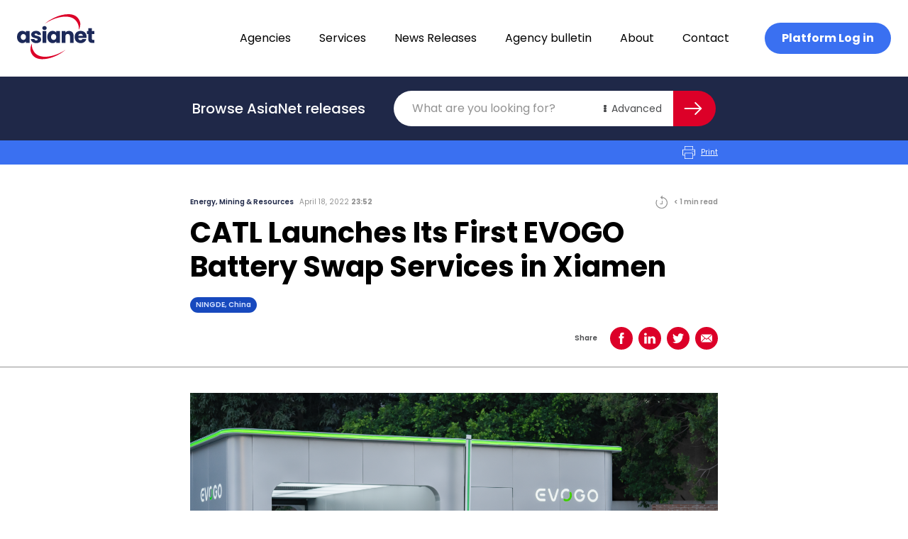

--- FILE ---
content_type: text/html; charset=UTF-8
request_url: https://asianetnews.net/news/catl-launches-its-first-evogo-battery-swap-services-in-xiamen/
body_size: 25322
content:
<!doctype html>
<html lang="en-AU">
  <head>
    <meta charset="utf-8">
    <meta name="viewport" content="width=device-width, initial-scale=1">
    <link rel="apple-touch-icon" sizes="180x180" href="/favicon/apple-touch-icon.png">
    <link rel="icon" type="image/png" sizes="32x32" href="/favicon/favicon-32x32.png">
    <link rel="icon" type="image/png" sizes="16x16" href="/favicon/favicon-16x16.png">
    <link rel="manifest" href="/favicon/site.webmanifest">
    <link rel="mask-icon" href="/favicon/safari-pinned-tab.svg" color="#dc0028">
    <meta name="msapplication-TileColor" content="#b91d47">
    <meta name="theme-color" content="#ffffff">
    <!-- Google Tag Manager -->
    <script>(function(w,d,s,l,i){w[l]=w[l]||[];w[l].push({'gtm.start':
    new Date().getTime(),event:'gtm.js'});var f=d.getElementsByTagName(s)[0],
    j=d.createElement(s),dl=l!='dataLayer'?'&l='+l:'';j.async=true;j.src=
    'https://www.googletagmanager.com/gtm.js?id='+i+dl;f.parentNode.insertBefore(j,f);
    })(window,document,'script','dataLayer','GTM-P9P87P6');</script>
    <!-- End Google Tag Manager -->
    <meta name='robots' content='index, follow, max-image-preview:large, max-snippet:-1, max-video-preview:-1' />

	<!-- This site is optimized with the Yoast SEO plugin v20.2.1 - https://yoast.com/wordpress/plugins/seo/ -->
	<title>CATL Launches Its First EVOGO Battery Swap Services in Xiamen | AsiaNet</title>
	<link rel="canonical" href="https://asianetnews.net/news/catl-launches-its-first-evogo-battery-swap-services-in-xiamen/" />
	<meta property="og:locale" content="en_US" />
	<meta property="og:type" content="article" />
	<meta property="og:title" content="CATL Launches Its First EVOGO Battery Swap Services in Xiamen | AsiaNet" />
	<meta property="og:description" content="On April 18, CATL officially launched its EVOGO battery swap services in Xiamen, southeast China&#8217;s Fujian Province, making it the world&#8217;s first EVOGO city. The first four fast battery swap stations that have started operation are located in Siming District, Huli District and Haicang District of Xiamen. The number of fast battery swap stations in &hellip; Continued" />
	<meta property="og:url" content="https://asianetnews.net/news/catl-launches-its-first-evogo-battery-swap-services-in-xiamen/" />
	<meta property="og:site_name" content="AsiaNet" />
	<meta property="article:modified_time" content="2023-04-08T19:56:03+00:00" />
	<meta property="og:image" content="https://asianetnews.net/app/uploads/2023/04/asianet-logo-opegraph.png" />
	<meta property="og:image:width" content="1200" />
	<meta property="og:image:height" content="630" />
	<meta property="og:image:type" content="image/png" />
	<meta name="twitter:card" content="summary_large_image" />
	<meta name="twitter:label1" content="Est. reading time" />
	<meta name="twitter:data1" content="1 minute" />
	<script type="application/ld+json" class="yoast-schema-graph">{"@context":"https://schema.org","@graph":[{"@type":"WebPage","@id":"https://asianetnews.net/news/catl-launches-its-first-evogo-battery-swap-services-in-xiamen/","url":"https://asianetnews.net/news/catl-launches-its-first-evogo-battery-swap-services-in-xiamen/","name":"CATL Launches Its First EVOGO Battery Swap Services in Xiamen | AsiaNet","isPartOf":{"@id":"https://asianetnews.net/#website"},"datePublished":"2022-04-18T12:52:00+00:00","dateModified":"2023-04-08T19:56:03+00:00","breadcrumb":{"@id":"https://asianetnews.net/news/catl-launches-its-first-evogo-battery-swap-services-in-xiamen/#breadcrumb"},"inLanguage":"en-AU","potentialAction":[{"@type":"ReadAction","target":["https://asianetnews.net/news/catl-launches-its-first-evogo-battery-swap-services-in-xiamen/"]}]},{"@type":"BreadcrumbList","@id":"https://asianetnews.net/news/catl-launches-its-first-evogo-battery-swap-services-in-xiamen/#breadcrumb","itemListElement":[{"@type":"ListItem","position":1,"name":"Home","item":"https://asianetnews.net/"},{"@type":"ListItem","position":2,"name":"CATL Launches Its First EVOGO Battery Swap Services in Xiamen"}]},{"@type":"WebSite","@id":"https://asianetnews.net/#website","url":"https://asianetnews.net/","name":"AsiaNet","description":"Asia&#039;s premier PR distribution network","publisher":{"@id":"https://asianetnews.net/#organization"},"potentialAction":[{"@type":"SearchAction","target":{"@type":"EntryPoint","urlTemplate":"https://asianetnews.net/?s={search_term_string}"},"query-input":"required name=search_term_string"}],"inLanguage":"en-AU"},{"@type":"Organization","@id":"https://asianetnews.net/#organization","name":"AsiaNet","url":"https://asianetnews.net/","logo":{"@type":"ImageObject","inLanguage":"en-AU","@id":"https://asianetnews.net/#/schema/logo/image/","url":"https://asianetnews.net/app/uploads/2023/04/asianet-logo-opegraph.png","contentUrl":"https://asianetnews.net/app/uploads/2023/04/asianet-logo-opegraph.png","width":1200,"height":630,"caption":"AsiaNet"},"image":{"@id":"https://asianetnews.net/#/schema/logo/image/"},"sameAs":["https://www.linkedin.com/company/asianetnews/"]}]}</script>
	<!-- / Yoast SEO plugin. -->


<script>
window._wpemojiSettings = {"baseUrl":"https:\/\/s.w.org\/images\/core\/emoji\/14.0.0\/72x72\/","ext":".png","svgUrl":"https:\/\/s.w.org\/images\/core\/emoji\/14.0.0\/svg\/","svgExt":".svg","source":{"concatemoji":"https:\/\/asianetnews.net\/wp\/wp-includes\/js\/wp-emoji-release.min.js?ver=6.1.1"}};
/*! This file is auto-generated */
!function(e,a,t){var n,r,o,i=a.createElement("canvas"),p=i.getContext&&i.getContext("2d");function s(e,t){var a=String.fromCharCode,e=(p.clearRect(0,0,i.width,i.height),p.fillText(a.apply(this,e),0,0),i.toDataURL());return p.clearRect(0,0,i.width,i.height),p.fillText(a.apply(this,t),0,0),e===i.toDataURL()}function c(e){var t=a.createElement("script");t.src=e,t.defer=t.type="text/javascript",a.getElementsByTagName("head")[0].appendChild(t)}for(o=Array("flag","emoji"),t.supports={everything:!0,everythingExceptFlag:!0},r=0;r<o.length;r++)t.supports[o[r]]=function(e){if(p&&p.fillText)switch(p.textBaseline="top",p.font="600 32px Arial",e){case"flag":return s([127987,65039,8205,9895,65039],[127987,65039,8203,9895,65039])?!1:!s([55356,56826,55356,56819],[55356,56826,8203,55356,56819])&&!s([55356,57332,56128,56423,56128,56418,56128,56421,56128,56430,56128,56423,56128,56447],[55356,57332,8203,56128,56423,8203,56128,56418,8203,56128,56421,8203,56128,56430,8203,56128,56423,8203,56128,56447]);case"emoji":return!s([129777,127995,8205,129778,127999],[129777,127995,8203,129778,127999])}return!1}(o[r]),t.supports.everything=t.supports.everything&&t.supports[o[r]],"flag"!==o[r]&&(t.supports.everythingExceptFlag=t.supports.everythingExceptFlag&&t.supports[o[r]]);t.supports.everythingExceptFlag=t.supports.everythingExceptFlag&&!t.supports.flag,t.DOMReady=!1,t.readyCallback=function(){t.DOMReady=!0},t.supports.everything||(n=function(){t.readyCallback()},a.addEventListener?(a.addEventListener("DOMContentLoaded",n,!1),e.addEventListener("load",n,!1)):(e.attachEvent("onload",n),a.attachEvent("onreadystatechange",function(){"complete"===a.readyState&&t.readyCallback()})),(e=t.source||{}).concatemoji?c(e.concatemoji):e.wpemoji&&e.twemoji&&(c(e.twemoji),c(e.wpemoji)))}(window,document,window._wpemojiSettings);
</script>
<style>
img.wp-smiley,
img.emoji {
	display: inline !important;
	border: none !important;
	box-shadow: none !important;
	height: 1em !important;
	width: 1em !important;
	margin: 0 0.07em !important;
	vertical-align: -0.1em !important;
	background: none !important;
	padding: 0 !important;
}
</style>
	<link rel='stylesheet' id='wp-block-library-css' href='https://asianetnews.net/wp/wp-includes/css/dist/block-library/style.min.css?ver=6.1.1' media='all' />
<style id='global-styles-inline-css'>
body{--wp--preset--color--black: #000000;--wp--preset--color--cyan-bluish-gray: #abb8c3;--wp--preset--color--white: #fff;--wp--preset--color--pale-pink: #f78da7;--wp--preset--color--vivid-red: #cf2e2e;--wp--preset--color--luminous-vivid-orange: #ff6900;--wp--preset--color--luminous-vivid-amber: #fcb900;--wp--preset--color--light-green-cyan: #7bdcb5;--wp--preset--color--vivid-green-cyan: #00d084;--wp--preset--color--pale-cyan-blue: #8ed1fc;--wp--preset--color--vivid-cyan-blue: #0693e3;--wp--preset--color--vivid-purple: #9b51e0;--wp--preset--color--inherit: inherit;--wp--preset--color--current: currentcolor;--wp--preset--color--transparent: transparent;--wp--preset--color--black-default: #000000;--wp--preset--color--black-gunmetal: #4b4c4e;--wp--preset--color--slate-50: #f8fafc;--wp--preset--color--slate-100: #f1f5f9;--wp--preset--color--slate-200: #e2e8f0;--wp--preset--color--slate-300: #cbd5e1;--wp--preset--color--slate-400: #94a3b8;--wp--preset--color--slate-500: #64748b;--wp--preset--color--slate-600: #475569;--wp--preset--color--slate-700: #334155;--wp--preset--color--slate-800: #1e293b;--wp--preset--color--slate-900: #0f172a;--wp--preset--color--gray-50: #f9fafb;--wp--preset--color--gray-100: #f3f4f6;--wp--preset--color--gray-200: #e5e7eb;--wp--preset--color--gray-300: #d1d5db;--wp--preset--color--gray-400: #9ca3af;--wp--preset--color--gray-500: #6b7280;--wp--preset--color--gray-600: #4b5563;--wp--preset--color--gray-700: #374151;--wp--preset--color--gray-800: #1f2937;--wp--preset--color--gray-900: #111827;--wp--preset--color--zinc-50: #fafafa;--wp--preset--color--zinc-100: #f4f4f5;--wp--preset--color--zinc-200: #e4e4e7;--wp--preset--color--zinc-300: #d4d4d8;--wp--preset--color--zinc-400: #a1a1aa;--wp--preset--color--zinc-500: #71717a;--wp--preset--color--zinc-600: #52525b;--wp--preset--color--zinc-700: #3f3f46;--wp--preset--color--zinc-800: #27272a;--wp--preset--color--zinc-900: #18181b;--wp--preset--color--neutral-50: #fafafa;--wp--preset--color--neutral-100: #f5f5f5;--wp--preset--color--neutral-200: #e5e5e5;--wp--preset--color--neutral-300: #d4d4d4;--wp--preset--color--neutral-400: #a3a3a3;--wp--preset--color--neutral-500: #737373;--wp--preset--color--neutral-600: #525252;--wp--preset--color--neutral-700: #404040;--wp--preset--color--neutral-800: #262626;--wp--preset--color--neutral-900: #171717;--wp--preset--color--stone-50: #fafaf9;--wp--preset--color--stone-100: #f5f5f4;--wp--preset--color--stone-200: #e7e5e4;--wp--preset--color--stone-300: #d6d3d1;--wp--preset--color--stone-400: #a8a29e;--wp--preset--color--stone-500: #78716c;--wp--preset--color--stone-600: #57534e;--wp--preset--color--stone-700: #44403c;--wp--preset--color--stone-800: #292524;--wp--preset--color--stone-900: #1c1917;--wp--preset--color--red-50: #fef2f2;--wp--preset--color--red-100: #fee2e2;--wp--preset--color--red-200: #fecaca;--wp--preset--color--red-300: #fca5a5;--wp--preset--color--red-400: #f87171;--wp--preset--color--red-500: #ef4444;--wp--preset--color--red-600: #dc2626;--wp--preset--color--red-700: #b91c1c;--wp--preset--color--red-800: #991b1b;--wp--preset--color--red-900: #7f1d1d;--wp--preset--color--red-default: #dc0028;--wp--preset--color--red-ncs: #bf1e2e;--wp--preset--color--orange-50: #fff7ed;--wp--preset--color--orange-100: #ffedd5;--wp--preset--color--orange-200: #fed7aa;--wp--preset--color--orange-300: #fdba74;--wp--preset--color--orange-400: #fb923c;--wp--preset--color--orange-500: #f97316;--wp--preset--color--orange-600: #ea580c;--wp--preset--color--orange-700: #c2410c;--wp--preset--color--orange-800: #9a3412;--wp--preset--color--orange-900: #7c2d12;--wp--preset--color--amber-50: #fffbeb;--wp--preset--color--amber-100: #fef3c7;--wp--preset--color--amber-200: #fde68a;--wp--preset--color--amber-300: #fcd34d;--wp--preset--color--amber-400: #fbbf24;--wp--preset--color--amber-500: #f59e0b;--wp--preset--color--amber-600: #d97706;--wp--preset--color--amber-700: #b45309;--wp--preset--color--amber-800: #92400e;--wp--preset--color--amber-900: #78350f;--wp--preset--color--yellow-50: #fefce8;--wp--preset--color--yellow-100: #fef9c3;--wp--preset--color--yellow-200: #fef08a;--wp--preset--color--yellow-300: #fde047;--wp--preset--color--yellow-400: #facc15;--wp--preset--color--yellow-500: #eab308;--wp--preset--color--yellow-600: #ca8a04;--wp--preset--color--yellow-700: #a16207;--wp--preset--color--yellow-800: #854d0e;--wp--preset--color--yellow-900: #713f12;--wp--preset--color--lime-50: #f7fee7;--wp--preset--color--lime-100: #ecfccb;--wp--preset--color--lime-200: #d9f99d;--wp--preset--color--lime-300: #bef264;--wp--preset--color--lime-400: #a3e635;--wp--preset--color--lime-500: #84cc16;--wp--preset--color--lime-600: #65a30d;--wp--preset--color--lime-700: #4d7c0f;--wp--preset--color--lime-800: #3f6212;--wp--preset--color--lime-900: #365314;--wp--preset--color--green-50: #f0fdf4;--wp--preset--color--green-100: #dcfce7;--wp--preset--color--green-200: #bbf7d0;--wp--preset--color--green-300: #86efac;--wp--preset--color--green-400: #4ade80;--wp--preset--color--green-500: #22c55e;--wp--preset--color--green-600: #16a34a;--wp--preset--color--green-700: #15803d;--wp--preset--color--green-800: #166534;--wp--preset--color--green-900: #14532d;--wp--preset--color--emerald-50: #ecfdf5;--wp--preset--color--emerald-100: #d1fae5;--wp--preset--color--emerald-200: #a7f3d0;--wp--preset--color--emerald-300: #6ee7b7;--wp--preset--color--emerald-400: #34d399;--wp--preset--color--emerald-500: #10b981;--wp--preset--color--emerald-600: #059669;--wp--preset--color--emerald-700: #047857;--wp--preset--color--emerald-800: #065f46;--wp--preset--color--emerald-900: #064e3b;--wp--preset--color--teal-50: #f0fdfa;--wp--preset--color--teal-100: #ccfbf1;--wp--preset--color--teal-200: #99f6e4;--wp--preset--color--teal-300: #5eead4;--wp--preset--color--teal-400: #2dd4bf;--wp--preset--color--teal-500: #14b8a6;--wp--preset--color--teal-600: #0d9488;--wp--preset--color--teal-700: #0f766e;--wp--preset--color--teal-800: #115e59;--wp--preset--color--teal-900: #134e4a;--wp--preset--color--cyan-50: #ecfeff;--wp--preset--color--cyan-100: #cffafe;--wp--preset--color--cyan-200: #a5f3fc;--wp--preset--color--cyan-300: #67e8f9;--wp--preset--color--cyan-400: #22d3ee;--wp--preset--color--cyan-500: #06b6d4;--wp--preset--color--cyan-600: #0891b2;--wp--preset--color--cyan-700: #0e7490;--wp--preset--color--cyan-800: #155e75;--wp--preset--color--cyan-900: #164e63;--wp--preset--color--sky-50: #f0f9ff;--wp--preset--color--sky-100: #e0f2fe;--wp--preset--color--sky-200: #bae6fd;--wp--preset--color--sky-300: #7dd3fc;--wp--preset--color--sky-400: #38bdf8;--wp--preset--color--sky-500: #0ea5e9;--wp--preset--color--sky-600: #0284c7;--wp--preset--color--sky-700: #0369a1;--wp--preset--color--sky-800: #075985;--wp--preset--color--sky-900: #0c4a6e;--wp--preset--color--blue-50: #eff6ff;--wp--preset--color--blue-100: #dbeafe;--wp--preset--color--blue-200: #bfdbfe;--wp--preset--color--blue-300: #93c5fd;--wp--preset--color--blue-400: #60a5fa;--wp--preset--color--blue-500: #3b82f6;--wp--preset--color--blue-600: #2563eb;--wp--preset--color--blue-700: #1d4ed8;--wp--preset--color--blue-800: #1e40af;--wp--preset--color--blue-900: #1e3a8a;--wp--preset--color--blue-default: #3a70f1;--wp--preset--color--blue-navy: #1f2848;--wp--preset--color--blue-absolute: #1749be;--wp--preset--color--blue-space: #1c2959;--wp--preset--color--blue-lavender: #d4e1ff;--wp--preset--color--indigo-50: #eef2ff;--wp--preset--color--indigo-100: #e0e7ff;--wp--preset--color--indigo-200: #c7d2fe;--wp--preset--color--indigo-300: #a5b4fc;--wp--preset--color--indigo-400: #818cf8;--wp--preset--color--indigo-500: #6366f1;--wp--preset--color--indigo-600: #4f46e5;--wp--preset--color--indigo-700: #4338ca;--wp--preset--color--indigo-800: #3730a3;--wp--preset--color--indigo-900: #312e81;--wp--preset--color--violet-50: #f5f3ff;--wp--preset--color--violet-100: #ede9fe;--wp--preset--color--violet-200: #ddd6fe;--wp--preset--color--violet-300: #c4b5fd;--wp--preset--color--violet-400: #a78bfa;--wp--preset--color--violet-500: #8b5cf6;--wp--preset--color--violet-600: #7c3aed;--wp--preset--color--violet-700: #6d28d9;--wp--preset--color--violet-800: #5b21b6;--wp--preset--color--violet-900: #4c1d95;--wp--preset--color--purple-50: #faf5ff;--wp--preset--color--purple-100: #f3e8ff;--wp--preset--color--purple-200: #e9d5ff;--wp--preset--color--purple-300: #d8b4fe;--wp--preset--color--purple-400: #c084fc;--wp--preset--color--purple-500: #a855f7;--wp--preset--color--purple-600: #9333ea;--wp--preset--color--purple-700: #7e22ce;--wp--preset--color--purple-800: #6b21a8;--wp--preset--color--purple-900: #581c87;--wp--preset--color--fuchsia-50: #fdf4ff;--wp--preset--color--fuchsia-100: #fae8ff;--wp--preset--color--fuchsia-200: #f5d0fe;--wp--preset--color--fuchsia-300: #f0abfc;--wp--preset--color--fuchsia-400: #e879f9;--wp--preset--color--fuchsia-500: #d946ef;--wp--preset--color--fuchsia-600: #c026d3;--wp--preset--color--fuchsia-700: #a21caf;--wp--preset--color--fuchsia-800: #86198f;--wp--preset--color--fuchsia-900: #701a75;--wp--preset--color--pink-50: #fdf2f8;--wp--preset--color--pink-100: #fce7f3;--wp--preset--color--pink-200: #fbcfe8;--wp--preset--color--pink-300: #f9a8d4;--wp--preset--color--pink-400: #f472b6;--wp--preset--color--pink-500: #ec4899;--wp--preset--color--pink-600: #db2777;--wp--preset--color--pink-700: #be185d;--wp--preset--color--pink-800: #9d174d;--wp--preset--color--pink-900: #831843;--wp--preset--color--rose-50: #fff1f2;--wp--preset--color--rose-100: #ffe4e6;--wp--preset--color--rose-200: #fecdd3;--wp--preset--color--rose-300: #fda4af;--wp--preset--color--rose-400: #fb7185;--wp--preset--color--rose-500: #f43f5e;--wp--preset--color--rose-600: #e11d48;--wp--preset--color--rose-700: #be123c;--wp--preset--color--rose-800: #9f1239;--wp--preset--color--rose-900: #881337;--wp--preset--color--grey-default: #929292;--wp--preset--color--grey-smoke: #f5f5f5;--wp--preset--color--grey-spanish: #929292;--wp--preset--color--grey-platinum: #eaeaea;--wp--preset--color--grey-silver: #c0c0c0;--wp--preset--gradient--vivid-cyan-blue-to-vivid-purple: linear-gradient(135deg,rgba(6,147,227,1) 0%,rgb(155,81,224) 100%);--wp--preset--gradient--light-green-cyan-to-vivid-green-cyan: linear-gradient(135deg,rgb(122,220,180) 0%,rgb(0,208,130) 100%);--wp--preset--gradient--luminous-vivid-amber-to-luminous-vivid-orange: linear-gradient(135deg,rgba(252,185,0,1) 0%,rgba(255,105,0,1) 100%);--wp--preset--gradient--luminous-vivid-orange-to-vivid-red: linear-gradient(135deg,rgba(255,105,0,1) 0%,rgb(207,46,46) 100%);--wp--preset--gradient--very-light-gray-to-cyan-bluish-gray: linear-gradient(135deg,rgb(238,238,238) 0%,rgb(169,184,195) 100%);--wp--preset--gradient--cool-to-warm-spectrum: linear-gradient(135deg,rgb(74,234,220) 0%,rgb(151,120,209) 20%,rgb(207,42,186) 40%,rgb(238,44,130) 60%,rgb(251,105,98) 80%,rgb(254,248,76) 100%);--wp--preset--gradient--blush-light-purple: linear-gradient(135deg,rgb(255,206,236) 0%,rgb(152,150,240) 100%);--wp--preset--gradient--blush-bordeaux: linear-gradient(135deg,rgb(254,205,165) 0%,rgb(254,45,45) 50%,rgb(107,0,62) 100%);--wp--preset--gradient--luminous-dusk: linear-gradient(135deg,rgb(255,203,112) 0%,rgb(199,81,192) 50%,rgb(65,88,208) 100%);--wp--preset--gradient--pale-ocean: linear-gradient(135deg,rgb(255,245,203) 0%,rgb(182,227,212) 50%,rgb(51,167,181) 100%);--wp--preset--gradient--electric-grass: linear-gradient(135deg,rgb(202,248,128) 0%,rgb(113,206,126) 100%);--wp--preset--gradient--midnight: linear-gradient(135deg,rgb(2,3,129) 0%,rgb(40,116,252) 100%);--wp--preset--duotone--dark-grayscale: url('#wp-duotone-dark-grayscale');--wp--preset--duotone--grayscale: url('#wp-duotone-grayscale');--wp--preset--duotone--purple-yellow: url('#wp-duotone-purple-yellow');--wp--preset--duotone--blue-red: url('#wp-duotone-blue-red');--wp--preset--duotone--midnight: url('#wp-duotone-midnight');--wp--preset--duotone--magenta-yellow: url('#wp-duotone-magenta-yellow');--wp--preset--duotone--purple-green: url('#wp-duotone-purple-green');--wp--preset--duotone--blue-orange: url('#wp-duotone-blue-orange');--wp--preset--font-size--small: 13px;--wp--preset--font-size--medium: 20px;--wp--preset--font-size--large: 36px;--wp--preset--font-size--x-large: 42px;--wp--preset--font-size--xs: 0.75rem;--wp--preset--font-size--sm: 0.875rem;--wp--preset--font-size--base: 1rem;--wp--preset--font-size--lg: 1.125rem;--wp--preset--font-size--xl: 1.25rem;--wp--preset--font-size--2-xl: 1.5rem;--wp--preset--font-size--3-xl: 1.875rem;--wp--preset--font-size--4-xl: 2.25rem;--wp--preset--font-size--5-xl: 3rem;--wp--preset--font-size--6-xl: 3.75rem;--wp--preset--font-size--7-xl: 4.5rem;--wp--preset--font-size--8-xl: 6rem;--wp--preset--font-size--9-xl: 8rem;--wp--preset--font-size--h-1: 4.25rem;--wp--preset--font-size--h-2: 2.5rem;--wp--preset--font-size--h-3: 1.25rem;--wp--preset--font-size--b-1: 1rem;--wp--preset--font-size--b-2: 0.875rem;--wp--preset--font-size--b-3: 0.625rem;--wp--preset--font-family--body: Poppins,sans-serif;--wp--preset--spacing--20: 0.44rem;--wp--preset--spacing--30: 0.67rem;--wp--preset--spacing--40: 1rem;--wp--preset--spacing--50: 1.5rem;--wp--preset--spacing--60: 2.25rem;--wp--preset--spacing--70: 3.38rem;--wp--preset--spacing--80: 5.06rem;}body { margin: 0; }.wp-site-blocks > .alignleft { float: left; margin-right: 2em; }.wp-site-blocks > .alignright { float: right; margin-left: 2em; }.wp-site-blocks > .aligncenter { justify-content: center; margin-left: auto; margin-right: auto; }:where(.is-layout-flex){gap: 0.5em;}body .is-layout-flow > .alignleft{float: left;margin-inline-start: 0;margin-inline-end: 2em;}body .is-layout-flow > .alignright{float: right;margin-inline-start: 2em;margin-inline-end: 0;}body .is-layout-flow > .aligncenter{margin-left: auto !important;margin-right: auto !important;}body .is-layout-constrained > .alignleft{float: left;margin-inline-start: 0;margin-inline-end: 2em;}body .is-layout-constrained > .alignright{float: right;margin-inline-start: 2em;margin-inline-end: 0;}body .is-layout-constrained > .aligncenter{margin-left: auto !important;margin-right: auto !important;}body .is-layout-constrained > :where(:not(.alignleft):not(.alignright):not(.alignfull)){max-width: var(--wp--style--global--content-size);margin-left: auto !important;margin-right: auto !important;}body .is-layout-constrained > .alignwide{max-width: var(--wp--style--global--wide-size);}body .is-layout-flex{display: flex;}body .is-layout-flex{flex-wrap: wrap;align-items: center;}body .is-layout-flex > *{margin: 0;}body{padding-top: 0px;padding-right: 0px;padding-bottom: 0px;padding-left: 0px;}a:where(:not(.wp-element-button)){text-decoration: underline;}.wp-element-button, .wp-block-button__link{background-color: #32373c;border-width: 0;color: #fff;font-family: inherit;font-size: inherit;line-height: inherit;padding: calc(0.667em + 2px) calc(1.333em + 2px);text-decoration: none;}.has-black-color{color: var(--wp--preset--color--black) !important;}.has-cyan-bluish-gray-color{color: var(--wp--preset--color--cyan-bluish-gray) !important;}.has-white-color{color: var(--wp--preset--color--white) !important;}.has-pale-pink-color{color: var(--wp--preset--color--pale-pink) !important;}.has-vivid-red-color{color: var(--wp--preset--color--vivid-red) !important;}.has-luminous-vivid-orange-color{color: var(--wp--preset--color--luminous-vivid-orange) !important;}.has-luminous-vivid-amber-color{color: var(--wp--preset--color--luminous-vivid-amber) !important;}.has-light-green-cyan-color{color: var(--wp--preset--color--light-green-cyan) !important;}.has-vivid-green-cyan-color{color: var(--wp--preset--color--vivid-green-cyan) !important;}.has-pale-cyan-blue-color{color: var(--wp--preset--color--pale-cyan-blue) !important;}.has-vivid-cyan-blue-color{color: var(--wp--preset--color--vivid-cyan-blue) !important;}.has-vivid-purple-color{color: var(--wp--preset--color--vivid-purple) !important;}.has-inherit-color{color: var(--wp--preset--color--inherit) !important;}.has-current-color{color: var(--wp--preset--color--current) !important;}.has-transparent-color{color: var(--wp--preset--color--transparent) !important;}.has-black-default-color{color: var(--wp--preset--color--black-default) !important;}.has-black-gunmetal-color{color: var(--wp--preset--color--black-gunmetal) !important;}.has-slate-50-color{color: var(--wp--preset--color--slate-50) !important;}.has-slate-100-color{color: var(--wp--preset--color--slate-100) !important;}.has-slate-200-color{color: var(--wp--preset--color--slate-200) !important;}.has-slate-300-color{color: var(--wp--preset--color--slate-300) !important;}.has-slate-400-color{color: var(--wp--preset--color--slate-400) !important;}.has-slate-500-color{color: var(--wp--preset--color--slate-500) !important;}.has-slate-600-color{color: var(--wp--preset--color--slate-600) !important;}.has-slate-700-color{color: var(--wp--preset--color--slate-700) !important;}.has-slate-800-color{color: var(--wp--preset--color--slate-800) !important;}.has-slate-900-color{color: var(--wp--preset--color--slate-900) !important;}.has-gray-50-color{color: var(--wp--preset--color--gray-50) !important;}.has-gray-100-color{color: var(--wp--preset--color--gray-100) !important;}.has-gray-200-color{color: var(--wp--preset--color--gray-200) !important;}.has-gray-300-color{color: var(--wp--preset--color--gray-300) !important;}.has-gray-400-color{color: var(--wp--preset--color--gray-400) !important;}.has-gray-500-color{color: var(--wp--preset--color--gray-500) !important;}.has-gray-600-color{color: var(--wp--preset--color--gray-600) !important;}.has-gray-700-color{color: var(--wp--preset--color--gray-700) !important;}.has-gray-800-color{color: var(--wp--preset--color--gray-800) !important;}.has-gray-900-color{color: var(--wp--preset--color--gray-900) !important;}.has-zinc-50-color{color: var(--wp--preset--color--zinc-50) !important;}.has-zinc-100-color{color: var(--wp--preset--color--zinc-100) !important;}.has-zinc-200-color{color: var(--wp--preset--color--zinc-200) !important;}.has-zinc-300-color{color: var(--wp--preset--color--zinc-300) !important;}.has-zinc-400-color{color: var(--wp--preset--color--zinc-400) !important;}.has-zinc-500-color{color: var(--wp--preset--color--zinc-500) !important;}.has-zinc-600-color{color: var(--wp--preset--color--zinc-600) !important;}.has-zinc-700-color{color: var(--wp--preset--color--zinc-700) !important;}.has-zinc-800-color{color: var(--wp--preset--color--zinc-800) !important;}.has-zinc-900-color{color: var(--wp--preset--color--zinc-900) !important;}.has-neutral-50-color{color: var(--wp--preset--color--neutral-50) !important;}.has-neutral-100-color{color: var(--wp--preset--color--neutral-100) !important;}.has-neutral-200-color{color: var(--wp--preset--color--neutral-200) !important;}.has-neutral-300-color{color: var(--wp--preset--color--neutral-300) !important;}.has-neutral-400-color{color: var(--wp--preset--color--neutral-400) !important;}.has-neutral-500-color{color: var(--wp--preset--color--neutral-500) !important;}.has-neutral-600-color{color: var(--wp--preset--color--neutral-600) !important;}.has-neutral-700-color{color: var(--wp--preset--color--neutral-700) !important;}.has-neutral-800-color{color: var(--wp--preset--color--neutral-800) !important;}.has-neutral-900-color{color: var(--wp--preset--color--neutral-900) !important;}.has-stone-50-color{color: var(--wp--preset--color--stone-50) !important;}.has-stone-100-color{color: var(--wp--preset--color--stone-100) !important;}.has-stone-200-color{color: var(--wp--preset--color--stone-200) !important;}.has-stone-300-color{color: var(--wp--preset--color--stone-300) !important;}.has-stone-400-color{color: var(--wp--preset--color--stone-400) !important;}.has-stone-500-color{color: var(--wp--preset--color--stone-500) !important;}.has-stone-600-color{color: var(--wp--preset--color--stone-600) !important;}.has-stone-700-color{color: var(--wp--preset--color--stone-700) !important;}.has-stone-800-color{color: var(--wp--preset--color--stone-800) !important;}.has-stone-900-color{color: var(--wp--preset--color--stone-900) !important;}.has-red-50-color{color: var(--wp--preset--color--red-50) !important;}.has-red-100-color{color: var(--wp--preset--color--red-100) !important;}.has-red-200-color{color: var(--wp--preset--color--red-200) !important;}.has-red-300-color{color: var(--wp--preset--color--red-300) !important;}.has-red-400-color{color: var(--wp--preset--color--red-400) !important;}.has-red-500-color{color: var(--wp--preset--color--red-500) !important;}.has-red-600-color{color: var(--wp--preset--color--red-600) !important;}.has-red-700-color{color: var(--wp--preset--color--red-700) !important;}.has-red-800-color{color: var(--wp--preset--color--red-800) !important;}.has-red-900-color{color: var(--wp--preset--color--red-900) !important;}.has-red-default-color{color: var(--wp--preset--color--red-default) !important;}.has-red-ncs-color{color: var(--wp--preset--color--red-ncs) !important;}.has-orange-50-color{color: var(--wp--preset--color--orange-50) !important;}.has-orange-100-color{color: var(--wp--preset--color--orange-100) !important;}.has-orange-200-color{color: var(--wp--preset--color--orange-200) !important;}.has-orange-300-color{color: var(--wp--preset--color--orange-300) !important;}.has-orange-400-color{color: var(--wp--preset--color--orange-400) !important;}.has-orange-500-color{color: var(--wp--preset--color--orange-500) !important;}.has-orange-600-color{color: var(--wp--preset--color--orange-600) !important;}.has-orange-700-color{color: var(--wp--preset--color--orange-700) !important;}.has-orange-800-color{color: var(--wp--preset--color--orange-800) !important;}.has-orange-900-color{color: var(--wp--preset--color--orange-900) !important;}.has-amber-50-color{color: var(--wp--preset--color--amber-50) !important;}.has-amber-100-color{color: var(--wp--preset--color--amber-100) !important;}.has-amber-200-color{color: var(--wp--preset--color--amber-200) !important;}.has-amber-300-color{color: var(--wp--preset--color--amber-300) !important;}.has-amber-400-color{color: var(--wp--preset--color--amber-400) !important;}.has-amber-500-color{color: var(--wp--preset--color--amber-500) !important;}.has-amber-600-color{color: var(--wp--preset--color--amber-600) !important;}.has-amber-700-color{color: var(--wp--preset--color--amber-700) !important;}.has-amber-800-color{color: var(--wp--preset--color--amber-800) !important;}.has-amber-900-color{color: var(--wp--preset--color--amber-900) !important;}.has-yellow-50-color{color: var(--wp--preset--color--yellow-50) !important;}.has-yellow-100-color{color: var(--wp--preset--color--yellow-100) !important;}.has-yellow-200-color{color: var(--wp--preset--color--yellow-200) !important;}.has-yellow-300-color{color: var(--wp--preset--color--yellow-300) !important;}.has-yellow-400-color{color: var(--wp--preset--color--yellow-400) !important;}.has-yellow-500-color{color: var(--wp--preset--color--yellow-500) !important;}.has-yellow-600-color{color: var(--wp--preset--color--yellow-600) !important;}.has-yellow-700-color{color: var(--wp--preset--color--yellow-700) !important;}.has-yellow-800-color{color: var(--wp--preset--color--yellow-800) !important;}.has-yellow-900-color{color: var(--wp--preset--color--yellow-900) !important;}.has-lime-50-color{color: var(--wp--preset--color--lime-50) !important;}.has-lime-100-color{color: var(--wp--preset--color--lime-100) !important;}.has-lime-200-color{color: var(--wp--preset--color--lime-200) !important;}.has-lime-300-color{color: var(--wp--preset--color--lime-300) !important;}.has-lime-400-color{color: var(--wp--preset--color--lime-400) !important;}.has-lime-500-color{color: var(--wp--preset--color--lime-500) !important;}.has-lime-600-color{color: var(--wp--preset--color--lime-600) !important;}.has-lime-700-color{color: var(--wp--preset--color--lime-700) !important;}.has-lime-800-color{color: var(--wp--preset--color--lime-800) !important;}.has-lime-900-color{color: var(--wp--preset--color--lime-900) !important;}.has-green-50-color{color: var(--wp--preset--color--green-50) !important;}.has-green-100-color{color: var(--wp--preset--color--green-100) !important;}.has-green-200-color{color: var(--wp--preset--color--green-200) !important;}.has-green-300-color{color: var(--wp--preset--color--green-300) !important;}.has-green-400-color{color: var(--wp--preset--color--green-400) !important;}.has-green-500-color{color: var(--wp--preset--color--green-500) !important;}.has-green-600-color{color: var(--wp--preset--color--green-600) !important;}.has-green-700-color{color: var(--wp--preset--color--green-700) !important;}.has-green-800-color{color: var(--wp--preset--color--green-800) !important;}.has-green-900-color{color: var(--wp--preset--color--green-900) !important;}.has-emerald-50-color{color: var(--wp--preset--color--emerald-50) !important;}.has-emerald-100-color{color: var(--wp--preset--color--emerald-100) !important;}.has-emerald-200-color{color: var(--wp--preset--color--emerald-200) !important;}.has-emerald-300-color{color: var(--wp--preset--color--emerald-300) !important;}.has-emerald-400-color{color: var(--wp--preset--color--emerald-400) !important;}.has-emerald-500-color{color: var(--wp--preset--color--emerald-500) !important;}.has-emerald-600-color{color: var(--wp--preset--color--emerald-600) !important;}.has-emerald-700-color{color: var(--wp--preset--color--emerald-700) !important;}.has-emerald-800-color{color: var(--wp--preset--color--emerald-800) !important;}.has-emerald-900-color{color: var(--wp--preset--color--emerald-900) !important;}.has-teal-50-color{color: var(--wp--preset--color--teal-50) !important;}.has-teal-100-color{color: var(--wp--preset--color--teal-100) !important;}.has-teal-200-color{color: var(--wp--preset--color--teal-200) !important;}.has-teal-300-color{color: var(--wp--preset--color--teal-300) !important;}.has-teal-400-color{color: var(--wp--preset--color--teal-400) !important;}.has-teal-500-color{color: var(--wp--preset--color--teal-500) !important;}.has-teal-600-color{color: var(--wp--preset--color--teal-600) !important;}.has-teal-700-color{color: var(--wp--preset--color--teal-700) !important;}.has-teal-800-color{color: var(--wp--preset--color--teal-800) !important;}.has-teal-900-color{color: var(--wp--preset--color--teal-900) !important;}.has-cyan-50-color{color: var(--wp--preset--color--cyan-50) !important;}.has-cyan-100-color{color: var(--wp--preset--color--cyan-100) !important;}.has-cyan-200-color{color: var(--wp--preset--color--cyan-200) !important;}.has-cyan-300-color{color: var(--wp--preset--color--cyan-300) !important;}.has-cyan-400-color{color: var(--wp--preset--color--cyan-400) !important;}.has-cyan-500-color{color: var(--wp--preset--color--cyan-500) !important;}.has-cyan-600-color{color: var(--wp--preset--color--cyan-600) !important;}.has-cyan-700-color{color: var(--wp--preset--color--cyan-700) !important;}.has-cyan-800-color{color: var(--wp--preset--color--cyan-800) !important;}.has-cyan-900-color{color: var(--wp--preset--color--cyan-900) !important;}.has-sky-50-color{color: var(--wp--preset--color--sky-50) !important;}.has-sky-100-color{color: var(--wp--preset--color--sky-100) !important;}.has-sky-200-color{color: var(--wp--preset--color--sky-200) !important;}.has-sky-300-color{color: var(--wp--preset--color--sky-300) !important;}.has-sky-400-color{color: var(--wp--preset--color--sky-400) !important;}.has-sky-500-color{color: var(--wp--preset--color--sky-500) !important;}.has-sky-600-color{color: var(--wp--preset--color--sky-600) !important;}.has-sky-700-color{color: var(--wp--preset--color--sky-700) !important;}.has-sky-800-color{color: var(--wp--preset--color--sky-800) !important;}.has-sky-900-color{color: var(--wp--preset--color--sky-900) !important;}.has-blue-50-color{color: var(--wp--preset--color--blue-50) !important;}.has-blue-100-color{color: var(--wp--preset--color--blue-100) !important;}.has-blue-200-color{color: var(--wp--preset--color--blue-200) !important;}.has-blue-300-color{color: var(--wp--preset--color--blue-300) !important;}.has-blue-400-color{color: var(--wp--preset--color--blue-400) !important;}.has-blue-500-color{color: var(--wp--preset--color--blue-500) !important;}.has-blue-600-color{color: var(--wp--preset--color--blue-600) !important;}.has-blue-700-color{color: var(--wp--preset--color--blue-700) !important;}.has-blue-800-color{color: var(--wp--preset--color--blue-800) !important;}.has-blue-900-color{color: var(--wp--preset--color--blue-900) !important;}.has-blue-default-color{color: var(--wp--preset--color--blue-default) !important;}.has-blue-navy-color{color: var(--wp--preset--color--blue-navy) !important;}.has-blue-absolute-color{color: var(--wp--preset--color--blue-absolute) !important;}.has-blue-space-color{color: var(--wp--preset--color--blue-space) !important;}.has-blue-lavender-color{color: var(--wp--preset--color--blue-lavender) !important;}.has-indigo-50-color{color: var(--wp--preset--color--indigo-50) !important;}.has-indigo-100-color{color: var(--wp--preset--color--indigo-100) !important;}.has-indigo-200-color{color: var(--wp--preset--color--indigo-200) !important;}.has-indigo-300-color{color: var(--wp--preset--color--indigo-300) !important;}.has-indigo-400-color{color: var(--wp--preset--color--indigo-400) !important;}.has-indigo-500-color{color: var(--wp--preset--color--indigo-500) !important;}.has-indigo-600-color{color: var(--wp--preset--color--indigo-600) !important;}.has-indigo-700-color{color: var(--wp--preset--color--indigo-700) !important;}.has-indigo-800-color{color: var(--wp--preset--color--indigo-800) !important;}.has-indigo-900-color{color: var(--wp--preset--color--indigo-900) !important;}.has-violet-50-color{color: var(--wp--preset--color--violet-50) !important;}.has-violet-100-color{color: var(--wp--preset--color--violet-100) !important;}.has-violet-200-color{color: var(--wp--preset--color--violet-200) !important;}.has-violet-300-color{color: var(--wp--preset--color--violet-300) !important;}.has-violet-400-color{color: var(--wp--preset--color--violet-400) !important;}.has-violet-500-color{color: var(--wp--preset--color--violet-500) !important;}.has-violet-600-color{color: var(--wp--preset--color--violet-600) !important;}.has-violet-700-color{color: var(--wp--preset--color--violet-700) !important;}.has-violet-800-color{color: var(--wp--preset--color--violet-800) !important;}.has-violet-900-color{color: var(--wp--preset--color--violet-900) !important;}.has-purple-50-color{color: var(--wp--preset--color--purple-50) !important;}.has-purple-100-color{color: var(--wp--preset--color--purple-100) !important;}.has-purple-200-color{color: var(--wp--preset--color--purple-200) !important;}.has-purple-300-color{color: var(--wp--preset--color--purple-300) !important;}.has-purple-400-color{color: var(--wp--preset--color--purple-400) !important;}.has-purple-500-color{color: var(--wp--preset--color--purple-500) !important;}.has-purple-600-color{color: var(--wp--preset--color--purple-600) !important;}.has-purple-700-color{color: var(--wp--preset--color--purple-700) !important;}.has-purple-800-color{color: var(--wp--preset--color--purple-800) !important;}.has-purple-900-color{color: var(--wp--preset--color--purple-900) !important;}.has-fuchsia-50-color{color: var(--wp--preset--color--fuchsia-50) !important;}.has-fuchsia-100-color{color: var(--wp--preset--color--fuchsia-100) !important;}.has-fuchsia-200-color{color: var(--wp--preset--color--fuchsia-200) !important;}.has-fuchsia-300-color{color: var(--wp--preset--color--fuchsia-300) !important;}.has-fuchsia-400-color{color: var(--wp--preset--color--fuchsia-400) !important;}.has-fuchsia-500-color{color: var(--wp--preset--color--fuchsia-500) !important;}.has-fuchsia-600-color{color: var(--wp--preset--color--fuchsia-600) !important;}.has-fuchsia-700-color{color: var(--wp--preset--color--fuchsia-700) !important;}.has-fuchsia-800-color{color: var(--wp--preset--color--fuchsia-800) !important;}.has-fuchsia-900-color{color: var(--wp--preset--color--fuchsia-900) !important;}.has-pink-50-color{color: var(--wp--preset--color--pink-50) !important;}.has-pink-100-color{color: var(--wp--preset--color--pink-100) !important;}.has-pink-200-color{color: var(--wp--preset--color--pink-200) !important;}.has-pink-300-color{color: var(--wp--preset--color--pink-300) !important;}.has-pink-400-color{color: var(--wp--preset--color--pink-400) !important;}.has-pink-500-color{color: var(--wp--preset--color--pink-500) !important;}.has-pink-600-color{color: var(--wp--preset--color--pink-600) !important;}.has-pink-700-color{color: var(--wp--preset--color--pink-700) !important;}.has-pink-800-color{color: var(--wp--preset--color--pink-800) !important;}.has-pink-900-color{color: var(--wp--preset--color--pink-900) !important;}.has-rose-50-color{color: var(--wp--preset--color--rose-50) !important;}.has-rose-100-color{color: var(--wp--preset--color--rose-100) !important;}.has-rose-200-color{color: var(--wp--preset--color--rose-200) !important;}.has-rose-300-color{color: var(--wp--preset--color--rose-300) !important;}.has-rose-400-color{color: var(--wp--preset--color--rose-400) !important;}.has-rose-500-color{color: var(--wp--preset--color--rose-500) !important;}.has-rose-600-color{color: var(--wp--preset--color--rose-600) !important;}.has-rose-700-color{color: var(--wp--preset--color--rose-700) !important;}.has-rose-800-color{color: var(--wp--preset--color--rose-800) !important;}.has-rose-900-color{color: var(--wp--preset--color--rose-900) !important;}.has-grey-default-color{color: var(--wp--preset--color--grey-default) !important;}.has-grey-smoke-color{color: var(--wp--preset--color--grey-smoke) !important;}.has-grey-spanish-color{color: var(--wp--preset--color--grey-spanish) !important;}.has-grey-platinum-color{color: var(--wp--preset--color--grey-platinum) !important;}.has-grey-silver-color{color: var(--wp--preset--color--grey-silver) !important;}.has-black-background-color{background-color: var(--wp--preset--color--black) !important;}.has-cyan-bluish-gray-background-color{background-color: var(--wp--preset--color--cyan-bluish-gray) !important;}.has-white-background-color{background-color: var(--wp--preset--color--white) !important;}.has-pale-pink-background-color{background-color: var(--wp--preset--color--pale-pink) !important;}.has-vivid-red-background-color{background-color: var(--wp--preset--color--vivid-red) !important;}.has-luminous-vivid-orange-background-color{background-color: var(--wp--preset--color--luminous-vivid-orange) !important;}.has-luminous-vivid-amber-background-color{background-color: var(--wp--preset--color--luminous-vivid-amber) !important;}.has-light-green-cyan-background-color{background-color: var(--wp--preset--color--light-green-cyan) !important;}.has-vivid-green-cyan-background-color{background-color: var(--wp--preset--color--vivid-green-cyan) !important;}.has-pale-cyan-blue-background-color{background-color: var(--wp--preset--color--pale-cyan-blue) !important;}.has-vivid-cyan-blue-background-color{background-color: var(--wp--preset--color--vivid-cyan-blue) !important;}.has-vivid-purple-background-color{background-color: var(--wp--preset--color--vivid-purple) !important;}.has-inherit-background-color{background-color: var(--wp--preset--color--inherit) !important;}.has-current-background-color{background-color: var(--wp--preset--color--current) !important;}.has-transparent-background-color{background-color: var(--wp--preset--color--transparent) !important;}.has-black-default-background-color{background-color: var(--wp--preset--color--black-default) !important;}.has-black-gunmetal-background-color{background-color: var(--wp--preset--color--black-gunmetal) !important;}.has-slate-50-background-color{background-color: var(--wp--preset--color--slate-50) !important;}.has-slate-100-background-color{background-color: var(--wp--preset--color--slate-100) !important;}.has-slate-200-background-color{background-color: var(--wp--preset--color--slate-200) !important;}.has-slate-300-background-color{background-color: var(--wp--preset--color--slate-300) !important;}.has-slate-400-background-color{background-color: var(--wp--preset--color--slate-400) !important;}.has-slate-500-background-color{background-color: var(--wp--preset--color--slate-500) !important;}.has-slate-600-background-color{background-color: var(--wp--preset--color--slate-600) !important;}.has-slate-700-background-color{background-color: var(--wp--preset--color--slate-700) !important;}.has-slate-800-background-color{background-color: var(--wp--preset--color--slate-800) !important;}.has-slate-900-background-color{background-color: var(--wp--preset--color--slate-900) !important;}.has-gray-50-background-color{background-color: var(--wp--preset--color--gray-50) !important;}.has-gray-100-background-color{background-color: var(--wp--preset--color--gray-100) !important;}.has-gray-200-background-color{background-color: var(--wp--preset--color--gray-200) !important;}.has-gray-300-background-color{background-color: var(--wp--preset--color--gray-300) !important;}.has-gray-400-background-color{background-color: var(--wp--preset--color--gray-400) !important;}.has-gray-500-background-color{background-color: var(--wp--preset--color--gray-500) !important;}.has-gray-600-background-color{background-color: var(--wp--preset--color--gray-600) !important;}.has-gray-700-background-color{background-color: var(--wp--preset--color--gray-700) !important;}.has-gray-800-background-color{background-color: var(--wp--preset--color--gray-800) !important;}.has-gray-900-background-color{background-color: var(--wp--preset--color--gray-900) !important;}.has-zinc-50-background-color{background-color: var(--wp--preset--color--zinc-50) !important;}.has-zinc-100-background-color{background-color: var(--wp--preset--color--zinc-100) !important;}.has-zinc-200-background-color{background-color: var(--wp--preset--color--zinc-200) !important;}.has-zinc-300-background-color{background-color: var(--wp--preset--color--zinc-300) !important;}.has-zinc-400-background-color{background-color: var(--wp--preset--color--zinc-400) !important;}.has-zinc-500-background-color{background-color: var(--wp--preset--color--zinc-500) !important;}.has-zinc-600-background-color{background-color: var(--wp--preset--color--zinc-600) !important;}.has-zinc-700-background-color{background-color: var(--wp--preset--color--zinc-700) !important;}.has-zinc-800-background-color{background-color: var(--wp--preset--color--zinc-800) !important;}.has-zinc-900-background-color{background-color: var(--wp--preset--color--zinc-900) !important;}.has-neutral-50-background-color{background-color: var(--wp--preset--color--neutral-50) !important;}.has-neutral-100-background-color{background-color: var(--wp--preset--color--neutral-100) !important;}.has-neutral-200-background-color{background-color: var(--wp--preset--color--neutral-200) !important;}.has-neutral-300-background-color{background-color: var(--wp--preset--color--neutral-300) !important;}.has-neutral-400-background-color{background-color: var(--wp--preset--color--neutral-400) !important;}.has-neutral-500-background-color{background-color: var(--wp--preset--color--neutral-500) !important;}.has-neutral-600-background-color{background-color: var(--wp--preset--color--neutral-600) !important;}.has-neutral-700-background-color{background-color: var(--wp--preset--color--neutral-700) !important;}.has-neutral-800-background-color{background-color: var(--wp--preset--color--neutral-800) !important;}.has-neutral-900-background-color{background-color: var(--wp--preset--color--neutral-900) !important;}.has-stone-50-background-color{background-color: var(--wp--preset--color--stone-50) !important;}.has-stone-100-background-color{background-color: var(--wp--preset--color--stone-100) !important;}.has-stone-200-background-color{background-color: var(--wp--preset--color--stone-200) !important;}.has-stone-300-background-color{background-color: var(--wp--preset--color--stone-300) !important;}.has-stone-400-background-color{background-color: var(--wp--preset--color--stone-400) !important;}.has-stone-500-background-color{background-color: var(--wp--preset--color--stone-500) !important;}.has-stone-600-background-color{background-color: var(--wp--preset--color--stone-600) !important;}.has-stone-700-background-color{background-color: var(--wp--preset--color--stone-700) !important;}.has-stone-800-background-color{background-color: var(--wp--preset--color--stone-800) !important;}.has-stone-900-background-color{background-color: var(--wp--preset--color--stone-900) !important;}.has-red-50-background-color{background-color: var(--wp--preset--color--red-50) !important;}.has-red-100-background-color{background-color: var(--wp--preset--color--red-100) !important;}.has-red-200-background-color{background-color: var(--wp--preset--color--red-200) !important;}.has-red-300-background-color{background-color: var(--wp--preset--color--red-300) !important;}.has-red-400-background-color{background-color: var(--wp--preset--color--red-400) !important;}.has-red-500-background-color{background-color: var(--wp--preset--color--red-500) !important;}.has-red-600-background-color{background-color: var(--wp--preset--color--red-600) !important;}.has-red-700-background-color{background-color: var(--wp--preset--color--red-700) !important;}.has-red-800-background-color{background-color: var(--wp--preset--color--red-800) !important;}.has-red-900-background-color{background-color: var(--wp--preset--color--red-900) !important;}.has-red-default-background-color{background-color: var(--wp--preset--color--red-default) !important;}.has-red-ncs-background-color{background-color: var(--wp--preset--color--red-ncs) !important;}.has-orange-50-background-color{background-color: var(--wp--preset--color--orange-50) !important;}.has-orange-100-background-color{background-color: var(--wp--preset--color--orange-100) !important;}.has-orange-200-background-color{background-color: var(--wp--preset--color--orange-200) !important;}.has-orange-300-background-color{background-color: var(--wp--preset--color--orange-300) !important;}.has-orange-400-background-color{background-color: var(--wp--preset--color--orange-400) !important;}.has-orange-500-background-color{background-color: var(--wp--preset--color--orange-500) !important;}.has-orange-600-background-color{background-color: var(--wp--preset--color--orange-600) !important;}.has-orange-700-background-color{background-color: var(--wp--preset--color--orange-700) !important;}.has-orange-800-background-color{background-color: var(--wp--preset--color--orange-800) !important;}.has-orange-900-background-color{background-color: var(--wp--preset--color--orange-900) !important;}.has-amber-50-background-color{background-color: var(--wp--preset--color--amber-50) !important;}.has-amber-100-background-color{background-color: var(--wp--preset--color--amber-100) !important;}.has-amber-200-background-color{background-color: var(--wp--preset--color--amber-200) !important;}.has-amber-300-background-color{background-color: var(--wp--preset--color--amber-300) !important;}.has-amber-400-background-color{background-color: var(--wp--preset--color--amber-400) !important;}.has-amber-500-background-color{background-color: var(--wp--preset--color--amber-500) !important;}.has-amber-600-background-color{background-color: var(--wp--preset--color--amber-600) !important;}.has-amber-700-background-color{background-color: var(--wp--preset--color--amber-700) !important;}.has-amber-800-background-color{background-color: var(--wp--preset--color--amber-800) !important;}.has-amber-900-background-color{background-color: var(--wp--preset--color--amber-900) !important;}.has-yellow-50-background-color{background-color: var(--wp--preset--color--yellow-50) !important;}.has-yellow-100-background-color{background-color: var(--wp--preset--color--yellow-100) !important;}.has-yellow-200-background-color{background-color: var(--wp--preset--color--yellow-200) !important;}.has-yellow-300-background-color{background-color: var(--wp--preset--color--yellow-300) !important;}.has-yellow-400-background-color{background-color: var(--wp--preset--color--yellow-400) !important;}.has-yellow-500-background-color{background-color: var(--wp--preset--color--yellow-500) !important;}.has-yellow-600-background-color{background-color: var(--wp--preset--color--yellow-600) !important;}.has-yellow-700-background-color{background-color: var(--wp--preset--color--yellow-700) !important;}.has-yellow-800-background-color{background-color: var(--wp--preset--color--yellow-800) !important;}.has-yellow-900-background-color{background-color: var(--wp--preset--color--yellow-900) !important;}.has-lime-50-background-color{background-color: var(--wp--preset--color--lime-50) !important;}.has-lime-100-background-color{background-color: var(--wp--preset--color--lime-100) !important;}.has-lime-200-background-color{background-color: var(--wp--preset--color--lime-200) !important;}.has-lime-300-background-color{background-color: var(--wp--preset--color--lime-300) !important;}.has-lime-400-background-color{background-color: var(--wp--preset--color--lime-400) !important;}.has-lime-500-background-color{background-color: var(--wp--preset--color--lime-500) !important;}.has-lime-600-background-color{background-color: var(--wp--preset--color--lime-600) !important;}.has-lime-700-background-color{background-color: var(--wp--preset--color--lime-700) !important;}.has-lime-800-background-color{background-color: var(--wp--preset--color--lime-800) !important;}.has-lime-900-background-color{background-color: var(--wp--preset--color--lime-900) !important;}.has-green-50-background-color{background-color: var(--wp--preset--color--green-50) !important;}.has-green-100-background-color{background-color: var(--wp--preset--color--green-100) !important;}.has-green-200-background-color{background-color: var(--wp--preset--color--green-200) !important;}.has-green-300-background-color{background-color: var(--wp--preset--color--green-300) !important;}.has-green-400-background-color{background-color: var(--wp--preset--color--green-400) !important;}.has-green-500-background-color{background-color: var(--wp--preset--color--green-500) !important;}.has-green-600-background-color{background-color: var(--wp--preset--color--green-600) !important;}.has-green-700-background-color{background-color: var(--wp--preset--color--green-700) !important;}.has-green-800-background-color{background-color: var(--wp--preset--color--green-800) !important;}.has-green-900-background-color{background-color: var(--wp--preset--color--green-900) !important;}.has-emerald-50-background-color{background-color: var(--wp--preset--color--emerald-50) !important;}.has-emerald-100-background-color{background-color: var(--wp--preset--color--emerald-100) !important;}.has-emerald-200-background-color{background-color: var(--wp--preset--color--emerald-200) !important;}.has-emerald-300-background-color{background-color: var(--wp--preset--color--emerald-300) !important;}.has-emerald-400-background-color{background-color: var(--wp--preset--color--emerald-400) !important;}.has-emerald-500-background-color{background-color: var(--wp--preset--color--emerald-500) !important;}.has-emerald-600-background-color{background-color: var(--wp--preset--color--emerald-600) !important;}.has-emerald-700-background-color{background-color: var(--wp--preset--color--emerald-700) !important;}.has-emerald-800-background-color{background-color: var(--wp--preset--color--emerald-800) !important;}.has-emerald-900-background-color{background-color: var(--wp--preset--color--emerald-900) !important;}.has-teal-50-background-color{background-color: var(--wp--preset--color--teal-50) !important;}.has-teal-100-background-color{background-color: var(--wp--preset--color--teal-100) !important;}.has-teal-200-background-color{background-color: var(--wp--preset--color--teal-200) !important;}.has-teal-300-background-color{background-color: var(--wp--preset--color--teal-300) !important;}.has-teal-400-background-color{background-color: var(--wp--preset--color--teal-400) !important;}.has-teal-500-background-color{background-color: var(--wp--preset--color--teal-500) !important;}.has-teal-600-background-color{background-color: var(--wp--preset--color--teal-600) !important;}.has-teal-700-background-color{background-color: var(--wp--preset--color--teal-700) !important;}.has-teal-800-background-color{background-color: var(--wp--preset--color--teal-800) !important;}.has-teal-900-background-color{background-color: var(--wp--preset--color--teal-900) !important;}.has-cyan-50-background-color{background-color: var(--wp--preset--color--cyan-50) !important;}.has-cyan-100-background-color{background-color: var(--wp--preset--color--cyan-100) !important;}.has-cyan-200-background-color{background-color: var(--wp--preset--color--cyan-200) !important;}.has-cyan-300-background-color{background-color: var(--wp--preset--color--cyan-300) !important;}.has-cyan-400-background-color{background-color: var(--wp--preset--color--cyan-400) !important;}.has-cyan-500-background-color{background-color: var(--wp--preset--color--cyan-500) !important;}.has-cyan-600-background-color{background-color: var(--wp--preset--color--cyan-600) !important;}.has-cyan-700-background-color{background-color: var(--wp--preset--color--cyan-700) !important;}.has-cyan-800-background-color{background-color: var(--wp--preset--color--cyan-800) !important;}.has-cyan-900-background-color{background-color: var(--wp--preset--color--cyan-900) !important;}.has-sky-50-background-color{background-color: var(--wp--preset--color--sky-50) !important;}.has-sky-100-background-color{background-color: var(--wp--preset--color--sky-100) !important;}.has-sky-200-background-color{background-color: var(--wp--preset--color--sky-200) !important;}.has-sky-300-background-color{background-color: var(--wp--preset--color--sky-300) !important;}.has-sky-400-background-color{background-color: var(--wp--preset--color--sky-400) !important;}.has-sky-500-background-color{background-color: var(--wp--preset--color--sky-500) !important;}.has-sky-600-background-color{background-color: var(--wp--preset--color--sky-600) !important;}.has-sky-700-background-color{background-color: var(--wp--preset--color--sky-700) !important;}.has-sky-800-background-color{background-color: var(--wp--preset--color--sky-800) !important;}.has-sky-900-background-color{background-color: var(--wp--preset--color--sky-900) !important;}.has-blue-50-background-color{background-color: var(--wp--preset--color--blue-50) !important;}.has-blue-100-background-color{background-color: var(--wp--preset--color--blue-100) !important;}.has-blue-200-background-color{background-color: var(--wp--preset--color--blue-200) !important;}.has-blue-300-background-color{background-color: var(--wp--preset--color--blue-300) !important;}.has-blue-400-background-color{background-color: var(--wp--preset--color--blue-400) !important;}.has-blue-500-background-color{background-color: var(--wp--preset--color--blue-500) !important;}.has-blue-600-background-color{background-color: var(--wp--preset--color--blue-600) !important;}.has-blue-700-background-color{background-color: var(--wp--preset--color--blue-700) !important;}.has-blue-800-background-color{background-color: var(--wp--preset--color--blue-800) !important;}.has-blue-900-background-color{background-color: var(--wp--preset--color--blue-900) !important;}.has-blue-default-background-color{background-color: var(--wp--preset--color--blue-default) !important;}.has-blue-navy-background-color{background-color: var(--wp--preset--color--blue-navy) !important;}.has-blue-absolute-background-color{background-color: var(--wp--preset--color--blue-absolute) !important;}.has-blue-space-background-color{background-color: var(--wp--preset--color--blue-space) !important;}.has-blue-lavender-background-color{background-color: var(--wp--preset--color--blue-lavender) !important;}.has-indigo-50-background-color{background-color: var(--wp--preset--color--indigo-50) !important;}.has-indigo-100-background-color{background-color: var(--wp--preset--color--indigo-100) !important;}.has-indigo-200-background-color{background-color: var(--wp--preset--color--indigo-200) !important;}.has-indigo-300-background-color{background-color: var(--wp--preset--color--indigo-300) !important;}.has-indigo-400-background-color{background-color: var(--wp--preset--color--indigo-400) !important;}.has-indigo-500-background-color{background-color: var(--wp--preset--color--indigo-500) !important;}.has-indigo-600-background-color{background-color: var(--wp--preset--color--indigo-600) !important;}.has-indigo-700-background-color{background-color: var(--wp--preset--color--indigo-700) !important;}.has-indigo-800-background-color{background-color: var(--wp--preset--color--indigo-800) !important;}.has-indigo-900-background-color{background-color: var(--wp--preset--color--indigo-900) !important;}.has-violet-50-background-color{background-color: var(--wp--preset--color--violet-50) !important;}.has-violet-100-background-color{background-color: var(--wp--preset--color--violet-100) !important;}.has-violet-200-background-color{background-color: var(--wp--preset--color--violet-200) !important;}.has-violet-300-background-color{background-color: var(--wp--preset--color--violet-300) !important;}.has-violet-400-background-color{background-color: var(--wp--preset--color--violet-400) !important;}.has-violet-500-background-color{background-color: var(--wp--preset--color--violet-500) !important;}.has-violet-600-background-color{background-color: var(--wp--preset--color--violet-600) !important;}.has-violet-700-background-color{background-color: var(--wp--preset--color--violet-700) !important;}.has-violet-800-background-color{background-color: var(--wp--preset--color--violet-800) !important;}.has-violet-900-background-color{background-color: var(--wp--preset--color--violet-900) !important;}.has-purple-50-background-color{background-color: var(--wp--preset--color--purple-50) !important;}.has-purple-100-background-color{background-color: var(--wp--preset--color--purple-100) !important;}.has-purple-200-background-color{background-color: var(--wp--preset--color--purple-200) !important;}.has-purple-300-background-color{background-color: var(--wp--preset--color--purple-300) !important;}.has-purple-400-background-color{background-color: var(--wp--preset--color--purple-400) !important;}.has-purple-500-background-color{background-color: var(--wp--preset--color--purple-500) !important;}.has-purple-600-background-color{background-color: var(--wp--preset--color--purple-600) !important;}.has-purple-700-background-color{background-color: var(--wp--preset--color--purple-700) !important;}.has-purple-800-background-color{background-color: var(--wp--preset--color--purple-800) !important;}.has-purple-900-background-color{background-color: var(--wp--preset--color--purple-900) !important;}.has-fuchsia-50-background-color{background-color: var(--wp--preset--color--fuchsia-50) !important;}.has-fuchsia-100-background-color{background-color: var(--wp--preset--color--fuchsia-100) !important;}.has-fuchsia-200-background-color{background-color: var(--wp--preset--color--fuchsia-200) !important;}.has-fuchsia-300-background-color{background-color: var(--wp--preset--color--fuchsia-300) !important;}.has-fuchsia-400-background-color{background-color: var(--wp--preset--color--fuchsia-400) !important;}.has-fuchsia-500-background-color{background-color: var(--wp--preset--color--fuchsia-500) !important;}.has-fuchsia-600-background-color{background-color: var(--wp--preset--color--fuchsia-600) !important;}.has-fuchsia-700-background-color{background-color: var(--wp--preset--color--fuchsia-700) !important;}.has-fuchsia-800-background-color{background-color: var(--wp--preset--color--fuchsia-800) !important;}.has-fuchsia-900-background-color{background-color: var(--wp--preset--color--fuchsia-900) !important;}.has-pink-50-background-color{background-color: var(--wp--preset--color--pink-50) !important;}.has-pink-100-background-color{background-color: var(--wp--preset--color--pink-100) !important;}.has-pink-200-background-color{background-color: var(--wp--preset--color--pink-200) !important;}.has-pink-300-background-color{background-color: var(--wp--preset--color--pink-300) !important;}.has-pink-400-background-color{background-color: var(--wp--preset--color--pink-400) !important;}.has-pink-500-background-color{background-color: var(--wp--preset--color--pink-500) !important;}.has-pink-600-background-color{background-color: var(--wp--preset--color--pink-600) !important;}.has-pink-700-background-color{background-color: var(--wp--preset--color--pink-700) !important;}.has-pink-800-background-color{background-color: var(--wp--preset--color--pink-800) !important;}.has-pink-900-background-color{background-color: var(--wp--preset--color--pink-900) !important;}.has-rose-50-background-color{background-color: var(--wp--preset--color--rose-50) !important;}.has-rose-100-background-color{background-color: var(--wp--preset--color--rose-100) !important;}.has-rose-200-background-color{background-color: var(--wp--preset--color--rose-200) !important;}.has-rose-300-background-color{background-color: var(--wp--preset--color--rose-300) !important;}.has-rose-400-background-color{background-color: var(--wp--preset--color--rose-400) !important;}.has-rose-500-background-color{background-color: var(--wp--preset--color--rose-500) !important;}.has-rose-600-background-color{background-color: var(--wp--preset--color--rose-600) !important;}.has-rose-700-background-color{background-color: var(--wp--preset--color--rose-700) !important;}.has-rose-800-background-color{background-color: var(--wp--preset--color--rose-800) !important;}.has-rose-900-background-color{background-color: var(--wp--preset--color--rose-900) !important;}.has-grey-default-background-color{background-color: var(--wp--preset--color--grey-default) !important;}.has-grey-smoke-background-color{background-color: var(--wp--preset--color--grey-smoke) !important;}.has-grey-spanish-background-color{background-color: var(--wp--preset--color--grey-spanish) !important;}.has-grey-platinum-background-color{background-color: var(--wp--preset--color--grey-platinum) !important;}.has-grey-silver-background-color{background-color: var(--wp--preset--color--grey-silver) !important;}.has-black-border-color{border-color: var(--wp--preset--color--black) !important;}.has-cyan-bluish-gray-border-color{border-color: var(--wp--preset--color--cyan-bluish-gray) !important;}.has-white-border-color{border-color: var(--wp--preset--color--white) !important;}.has-pale-pink-border-color{border-color: var(--wp--preset--color--pale-pink) !important;}.has-vivid-red-border-color{border-color: var(--wp--preset--color--vivid-red) !important;}.has-luminous-vivid-orange-border-color{border-color: var(--wp--preset--color--luminous-vivid-orange) !important;}.has-luminous-vivid-amber-border-color{border-color: var(--wp--preset--color--luminous-vivid-amber) !important;}.has-light-green-cyan-border-color{border-color: var(--wp--preset--color--light-green-cyan) !important;}.has-vivid-green-cyan-border-color{border-color: var(--wp--preset--color--vivid-green-cyan) !important;}.has-pale-cyan-blue-border-color{border-color: var(--wp--preset--color--pale-cyan-blue) !important;}.has-vivid-cyan-blue-border-color{border-color: var(--wp--preset--color--vivid-cyan-blue) !important;}.has-vivid-purple-border-color{border-color: var(--wp--preset--color--vivid-purple) !important;}.has-inherit-border-color{border-color: var(--wp--preset--color--inherit) !important;}.has-current-border-color{border-color: var(--wp--preset--color--current) !important;}.has-transparent-border-color{border-color: var(--wp--preset--color--transparent) !important;}.has-black-default-border-color{border-color: var(--wp--preset--color--black-default) !important;}.has-black-gunmetal-border-color{border-color: var(--wp--preset--color--black-gunmetal) !important;}.has-slate-50-border-color{border-color: var(--wp--preset--color--slate-50) !important;}.has-slate-100-border-color{border-color: var(--wp--preset--color--slate-100) !important;}.has-slate-200-border-color{border-color: var(--wp--preset--color--slate-200) !important;}.has-slate-300-border-color{border-color: var(--wp--preset--color--slate-300) !important;}.has-slate-400-border-color{border-color: var(--wp--preset--color--slate-400) !important;}.has-slate-500-border-color{border-color: var(--wp--preset--color--slate-500) !important;}.has-slate-600-border-color{border-color: var(--wp--preset--color--slate-600) !important;}.has-slate-700-border-color{border-color: var(--wp--preset--color--slate-700) !important;}.has-slate-800-border-color{border-color: var(--wp--preset--color--slate-800) !important;}.has-slate-900-border-color{border-color: var(--wp--preset--color--slate-900) !important;}.has-gray-50-border-color{border-color: var(--wp--preset--color--gray-50) !important;}.has-gray-100-border-color{border-color: var(--wp--preset--color--gray-100) !important;}.has-gray-200-border-color{border-color: var(--wp--preset--color--gray-200) !important;}.has-gray-300-border-color{border-color: var(--wp--preset--color--gray-300) !important;}.has-gray-400-border-color{border-color: var(--wp--preset--color--gray-400) !important;}.has-gray-500-border-color{border-color: var(--wp--preset--color--gray-500) !important;}.has-gray-600-border-color{border-color: var(--wp--preset--color--gray-600) !important;}.has-gray-700-border-color{border-color: var(--wp--preset--color--gray-700) !important;}.has-gray-800-border-color{border-color: var(--wp--preset--color--gray-800) !important;}.has-gray-900-border-color{border-color: var(--wp--preset--color--gray-900) !important;}.has-zinc-50-border-color{border-color: var(--wp--preset--color--zinc-50) !important;}.has-zinc-100-border-color{border-color: var(--wp--preset--color--zinc-100) !important;}.has-zinc-200-border-color{border-color: var(--wp--preset--color--zinc-200) !important;}.has-zinc-300-border-color{border-color: var(--wp--preset--color--zinc-300) !important;}.has-zinc-400-border-color{border-color: var(--wp--preset--color--zinc-400) !important;}.has-zinc-500-border-color{border-color: var(--wp--preset--color--zinc-500) !important;}.has-zinc-600-border-color{border-color: var(--wp--preset--color--zinc-600) !important;}.has-zinc-700-border-color{border-color: var(--wp--preset--color--zinc-700) !important;}.has-zinc-800-border-color{border-color: var(--wp--preset--color--zinc-800) !important;}.has-zinc-900-border-color{border-color: var(--wp--preset--color--zinc-900) !important;}.has-neutral-50-border-color{border-color: var(--wp--preset--color--neutral-50) !important;}.has-neutral-100-border-color{border-color: var(--wp--preset--color--neutral-100) !important;}.has-neutral-200-border-color{border-color: var(--wp--preset--color--neutral-200) !important;}.has-neutral-300-border-color{border-color: var(--wp--preset--color--neutral-300) !important;}.has-neutral-400-border-color{border-color: var(--wp--preset--color--neutral-400) !important;}.has-neutral-500-border-color{border-color: var(--wp--preset--color--neutral-500) !important;}.has-neutral-600-border-color{border-color: var(--wp--preset--color--neutral-600) !important;}.has-neutral-700-border-color{border-color: var(--wp--preset--color--neutral-700) !important;}.has-neutral-800-border-color{border-color: var(--wp--preset--color--neutral-800) !important;}.has-neutral-900-border-color{border-color: var(--wp--preset--color--neutral-900) !important;}.has-stone-50-border-color{border-color: var(--wp--preset--color--stone-50) !important;}.has-stone-100-border-color{border-color: var(--wp--preset--color--stone-100) !important;}.has-stone-200-border-color{border-color: var(--wp--preset--color--stone-200) !important;}.has-stone-300-border-color{border-color: var(--wp--preset--color--stone-300) !important;}.has-stone-400-border-color{border-color: var(--wp--preset--color--stone-400) !important;}.has-stone-500-border-color{border-color: var(--wp--preset--color--stone-500) !important;}.has-stone-600-border-color{border-color: var(--wp--preset--color--stone-600) !important;}.has-stone-700-border-color{border-color: var(--wp--preset--color--stone-700) !important;}.has-stone-800-border-color{border-color: var(--wp--preset--color--stone-800) !important;}.has-stone-900-border-color{border-color: var(--wp--preset--color--stone-900) !important;}.has-red-50-border-color{border-color: var(--wp--preset--color--red-50) !important;}.has-red-100-border-color{border-color: var(--wp--preset--color--red-100) !important;}.has-red-200-border-color{border-color: var(--wp--preset--color--red-200) !important;}.has-red-300-border-color{border-color: var(--wp--preset--color--red-300) !important;}.has-red-400-border-color{border-color: var(--wp--preset--color--red-400) !important;}.has-red-500-border-color{border-color: var(--wp--preset--color--red-500) !important;}.has-red-600-border-color{border-color: var(--wp--preset--color--red-600) !important;}.has-red-700-border-color{border-color: var(--wp--preset--color--red-700) !important;}.has-red-800-border-color{border-color: var(--wp--preset--color--red-800) !important;}.has-red-900-border-color{border-color: var(--wp--preset--color--red-900) !important;}.has-red-default-border-color{border-color: var(--wp--preset--color--red-default) !important;}.has-red-ncs-border-color{border-color: var(--wp--preset--color--red-ncs) !important;}.has-orange-50-border-color{border-color: var(--wp--preset--color--orange-50) !important;}.has-orange-100-border-color{border-color: var(--wp--preset--color--orange-100) !important;}.has-orange-200-border-color{border-color: var(--wp--preset--color--orange-200) !important;}.has-orange-300-border-color{border-color: var(--wp--preset--color--orange-300) !important;}.has-orange-400-border-color{border-color: var(--wp--preset--color--orange-400) !important;}.has-orange-500-border-color{border-color: var(--wp--preset--color--orange-500) !important;}.has-orange-600-border-color{border-color: var(--wp--preset--color--orange-600) !important;}.has-orange-700-border-color{border-color: var(--wp--preset--color--orange-700) !important;}.has-orange-800-border-color{border-color: var(--wp--preset--color--orange-800) !important;}.has-orange-900-border-color{border-color: var(--wp--preset--color--orange-900) !important;}.has-amber-50-border-color{border-color: var(--wp--preset--color--amber-50) !important;}.has-amber-100-border-color{border-color: var(--wp--preset--color--amber-100) !important;}.has-amber-200-border-color{border-color: var(--wp--preset--color--amber-200) !important;}.has-amber-300-border-color{border-color: var(--wp--preset--color--amber-300) !important;}.has-amber-400-border-color{border-color: var(--wp--preset--color--amber-400) !important;}.has-amber-500-border-color{border-color: var(--wp--preset--color--amber-500) !important;}.has-amber-600-border-color{border-color: var(--wp--preset--color--amber-600) !important;}.has-amber-700-border-color{border-color: var(--wp--preset--color--amber-700) !important;}.has-amber-800-border-color{border-color: var(--wp--preset--color--amber-800) !important;}.has-amber-900-border-color{border-color: var(--wp--preset--color--amber-900) !important;}.has-yellow-50-border-color{border-color: var(--wp--preset--color--yellow-50) !important;}.has-yellow-100-border-color{border-color: var(--wp--preset--color--yellow-100) !important;}.has-yellow-200-border-color{border-color: var(--wp--preset--color--yellow-200) !important;}.has-yellow-300-border-color{border-color: var(--wp--preset--color--yellow-300) !important;}.has-yellow-400-border-color{border-color: var(--wp--preset--color--yellow-400) !important;}.has-yellow-500-border-color{border-color: var(--wp--preset--color--yellow-500) !important;}.has-yellow-600-border-color{border-color: var(--wp--preset--color--yellow-600) !important;}.has-yellow-700-border-color{border-color: var(--wp--preset--color--yellow-700) !important;}.has-yellow-800-border-color{border-color: var(--wp--preset--color--yellow-800) !important;}.has-yellow-900-border-color{border-color: var(--wp--preset--color--yellow-900) !important;}.has-lime-50-border-color{border-color: var(--wp--preset--color--lime-50) !important;}.has-lime-100-border-color{border-color: var(--wp--preset--color--lime-100) !important;}.has-lime-200-border-color{border-color: var(--wp--preset--color--lime-200) !important;}.has-lime-300-border-color{border-color: var(--wp--preset--color--lime-300) !important;}.has-lime-400-border-color{border-color: var(--wp--preset--color--lime-400) !important;}.has-lime-500-border-color{border-color: var(--wp--preset--color--lime-500) !important;}.has-lime-600-border-color{border-color: var(--wp--preset--color--lime-600) !important;}.has-lime-700-border-color{border-color: var(--wp--preset--color--lime-700) !important;}.has-lime-800-border-color{border-color: var(--wp--preset--color--lime-800) !important;}.has-lime-900-border-color{border-color: var(--wp--preset--color--lime-900) !important;}.has-green-50-border-color{border-color: var(--wp--preset--color--green-50) !important;}.has-green-100-border-color{border-color: var(--wp--preset--color--green-100) !important;}.has-green-200-border-color{border-color: var(--wp--preset--color--green-200) !important;}.has-green-300-border-color{border-color: var(--wp--preset--color--green-300) !important;}.has-green-400-border-color{border-color: var(--wp--preset--color--green-400) !important;}.has-green-500-border-color{border-color: var(--wp--preset--color--green-500) !important;}.has-green-600-border-color{border-color: var(--wp--preset--color--green-600) !important;}.has-green-700-border-color{border-color: var(--wp--preset--color--green-700) !important;}.has-green-800-border-color{border-color: var(--wp--preset--color--green-800) !important;}.has-green-900-border-color{border-color: var(--wp--preset--color--green-900) !important;}.has-emerald-50-border-color{border-color: var(--wp--preset--color--emerald-50) !important;}.has-emerald-100-border-color{border-color: var(--wp--preset--color--emerald-100) !important;}.has-emerald-200-border-color{border-color: var(--wp--preset--color--emerald-200) !important;}.has-emerald-300-border-color{border-color: var(--wp--preset--color--emerald-300) !important;}.has-emerald-400-border-color{border-color: var(--wp--preset--color--emerald-400) !important;}.has-emerald-500-border-color{border-color: var(--wp--preset--color--emerald-500) !important;}.has-emerald-600-border-color{border-color: var(--wp--preset--color--emerald-600) !important;}.has-emerald-700-border-color{border-color: var(--wp--preset--color--emerald-700) !important;}.has-emerald-800-border-color{border-color: var(--wp--preset--color--emerald-800) !important;}.has-emerald-900-border-color{border-color: var(--wp--preset--color--emerald-900) !important;}.has-teal-50-border-color{border-color: var(--wp--preset--color--teal-50) !important;}.has-teal-100-border-color{border-color: var(--wp--preset--color--teal-100) !important;}.has-teal-200-border-color{border-color: var(--wp--preset--color--teal-200) !important;}.has-teal-300-border-color{border-color: var(--wp--preset--color--teal-300) !important;}.has-teal-400-border-color{border-color: var(--wp--preset--color--teal-400) !important;}.has-teal-500-border-color{border-color: var(--wp--preset--color--teal-500) !important;}.has-teal-600-border-color{border-color: var(--wp--preset--color--teal-600) !important;}.has-teal-700-border-color{border-color: var(--wp--preset--color--teal-700) !important;}.has-teal-800-border-color{border-color: var(--wp--preset--color--teal-800) !important;}.has-teal-900-border-color{border-color: var(--wp--preset--color--teal-900) !important;}.has-cyan-50-border-color{border-color: var(--wp--preset--color--cyan-50) !important;}.has-cyan-100-border-color{border-color: var(--wp--preset--color--cyan-100) !important;}.has-cyan-200-border-color{border-color: var(--wp--preset--color--cyan-200) !important;}.has-cyan-300-border-color{border-color: var(--wp--preset--color--cyan-300) !important;}.has-cyan-400-border-color{border-color: var(--wp--preset--color--cyan-400) !important;}.has-cyan-500-border-color{border-color: var(--wp--preset--color--cyan-500) !important;}.has-cyan-600-border-color{border-color: var(--wp--preset--color--cyan-600) !important;}.has-cyan-700-border-color{border-color: var(--wp--preset--color--cyan-700) !important;}.has-cyan-800-border-color{border-color: var(--wp--preset--color--cyan-800) !important;}.has-cyan-900-border-color{border-color: var(--wp--preset--color--cyan-900) !important;}.has-sky-50-border-color{border-color: var(--wp--preset--color--sky-50) !important;}.has-sky-100-border-color{border-color: var(--wp--preset--color--sky-100) !important;}.has-sky-200-border-color{border-color: var(--wp--preset--color--sky-200) !important;}.has-sky-300-border-color{border-color: var(--wp--preset--color--sky-300) !important;}.has-sky-400-border-color{border-color: var(--wp--preset--color--sky-400) !important;}.has-sky-500-border-color{border-color: var(--wp--preset--color--sky-500) !important;}.has-sky-600-border-color{border-color: var(--wp--preset--color--sky-600) !important;}.has-sky-700-border-color{border-color: var(--wp--preset--color--sky-700) !important;}.has-sky-800-border-color{border-color: var(--wp--preset--color--sky-800) !important;}.has-sky-900-border-color{border-color: var(--wp--preset--color--sky-900) !important;}.has-blue-50-border-color{border-color: var(--wp--preset--color--blue-50) !important;}.has-blue-100-border-color{border-color: var(--wp--preset--color--blue-100) !important;}.has-blue-200-border-color{border-color: var(--wp--preset--color--blue-200) !important;}.has-blue-300-border-color{border-color: var(--wp--preset--color--blue-300) !important;}.has-blue-400-border-color{border-color: var(--wp--preset--color--blue-400) !important;}.has-blue-500-border-color{border-color: var(--wp--preset--color--blue-500) !important;}.has-blue-600-border-color{border-color: var(--wp--preset--color--blue-600) !important;}.has-blue-700-border-color{border-color: var(--wp--preset--color--blue-700) !important;}.has-blue-800-border-color{border-color: var(--wp--preset--color--blue-800) !important;}.has-blue-900-border-color{border-color: var(--wp--preset--color--blue-900) !important;}.has-blue-default-border-color{border-color: var(--wp--preset--color--blue-default) !important;}.has-blue-navy-border-color{border-color: var(--wp--preset--color--blue-navy) !important;}.has-blue-absolute-border-color{border-color: var(--wp--preset--color--blue-absolute) !important;}.has-blue-space-border-color{border-color: var(--wp--preset--color--blue-space) !important;}.has-blue-lavender-border-color{border-color: var(--wp--preset--color--blue-lavender) !important;}.has-indigo-50-border-color{border-color: var(--wp--preset--color--indigo-50) !important;}.has-indigo-100-border-color{border-color: var(--wp--preset--color--indigo-100) !important;}.has-indigo-200-border-color{border-color: var(--wp--preset--color--indigo-200) !important;}.has-indigo-300-border-color{border-color: var(--wp--preset--color--indigo-300) !important;}.has-indigo-400-border-color{border-color: var(--wp--preset--color--indigo-400) !important;}.has-indigo-500-border-color{border-color: var(--wp--preset--color--indigo-500) !important;}.has-indigo-600-border-color{border-color: var(--wp--preset--color--indigo-600) !important;}.has-indigo-700-border-color{border-color: var(--wp--preset--color--indigo-700) !important;}.has-indigo-800-border-color{border-color: var(--wp--preset--color--indigo-800) !important;}.has-indigo-900-border-color{border-color: var(--wp--preset--color--indigo-900) !important;}.has-violet-50-border-color{border-color: var(--wp--preset--color--violet-50) !important;}.has-violet-100-border-color{border-color: var(--wp--preset--color--violet-100) !important;}.has-violet-200-border-color{border-color: var(--wp--preset--color--violet-200) !important;}.has-violet-300-border-color{border-color: var(--wp--preset--color--violet-300) !important;}.has-violet-400-border-color{border-color: var(--wp--preset--color--violet-400) !important;}.has-violet-500-border-color{border-color: var(--wp--preset--color--violet-500) !important;}.has-violet-600-border-color{border-color: var(--wp--preset--color--violet-600) !important;}.has-violet-700-border-color{border-color: var(--wp--preset--color--violet-700) !important;}.has-violet-800-border-color{border-color: var(--wp--preset--color--violet-800) !important;}.has-violet-900-border-color{border-color: var(--wp--preset--color--violet-900) !important;}.has-purple-50-border-color{border-color: var(--wp--preset--color--purple-50) !important;}.has-purple-100-border-color{border-color: var(--wp--preset--color--purple-100) !important;}.has-purple-200-border-color{border-color: var(--wp--preset--color--purple-200) !important;}.has-purple-300-border-color{border-color: var(--wp--preset--color--purple-300) !important;}.has-purple-400-border-color{border-color: var(--wp--preset--color--purple-400) !important;}.has-purple-500-border-color{border-color: var(--wp--preset--color--purple-500) !important;}.has-purple-600-border-color{border-color: var(--wp--preset--color--purple-600) !important;}.has-purple-700-border-color{border-color: var(--wp--preset--color--purple-700) !important;}.has-purple-800-border-color{border-color: var(--wp--preset--color--purple-800) !important;}.has-purple-900-border-color{border-color: var(--wp--preset--color--purple-900) !important;}.has-fuchsia-50-border-color{border-color: var(--wp--preset--color--fuchsia-50) !important;}.has-fuchsia-100-border-color{border-color: var(--wp--preset--color--fuchsia-100) !important;}.has-fuchsia-200-border-color{border-color: var(--wp--preset--color--fuchsia-200) !important;}.has-fuchsia-300-border-color{border-color: var(--wp--preset--color--fuchsia-300) !important;}.has-fuchsia-400-border-color{border-color: var(--wp--preset--color--fuchsia-400) !important;}.has-fuchsia-500-border-color{border-color: var(--wp--preset--color--fuchsia-500) !important;}.has-fuchsia-600-border-color{border-color: var(--wp--preset--color--fuchsia-600) !important;}.has-fuchsia-700-border-color{border-color: var(--wp--preset--color--fuchsia-700) !important;}.has-fuchsia-800-border-color{border-color: var(--wp--preset--color--fuchsia-800) !important;}.has-fuchsia-900-border-color{border-color: var(--wp--preset--color--fuchsia-900) !important;}.has-pink-50-border-color{border-color: var(--wp--preset--color--pink-50) !important;}.has-pink-100-border-color{border-color: var(--wp--preset--color--pink-100) !important;}.has-pink-200-border-color{border-color: var(--wp--preset--color--pink-200) !important;}.has-pink-300-border-color{border-color: var(--wp--preset--color--pink-300) !important;}.has-pink-400-border-color{border-color: var(--wp--preset--color--pink-400) !important;}.has-pink-500-border-color{border-color: var(--wp--preset--color--pink-500) !important;}.has-pink-600-border-color{border-color: var(--wp--preset--color--pink-600) !important;}.has-pink-700-border-color{border-color: var(--wp--preset--color--pink-700) !important;}.has-pink-800-border-color{border-color: var(--wp--preset--color--pink-800) !important;}.has-pink-900-border-color{border-color: var(--wp--preset--color--pink-900) !important;}.has-rose-50-border-color{border-color: var(--wp--preset--color--rose-50) !important;}.has-rose-100-border-color{border-color: var(--wp--preset--color--rose-100) !important;}.has-rose-200-border-color{border-color: var(--wp--preset--color--rose-200) !important;}.has-rose-300-border-color{border-color: var(--wp--preset--color--rose-300) !important;}.has-rose-400-border-color{border-color: var(--wp--preset--color--rose-400) !important;}.has-rose-500-border-color{border-color: var(--wp--preset--color--rose-500) !important;}.has-rose-600-border-color{border-color: var(--wp--preset--color--rose-600) !important;}.has-rose-700-border-color{border-color: var(--wp--preset--color--rose-700) !important;}.has-rose-800-border-color{border-color: var(--wp--preset--color--rose-800) !important;}.has-rose-900-border-color{border-color: var(--wp--preset--color--rose-900) !important;}.has-grey-default-border-color{border-color: var(--wp--preset--color--grey-default) !important;}.has-grey-smoke-border-color{border-color: var(--wp--preset--color--grey-smoke) !important;}.has-grey-spanish-border-color{border-color: var(--wp--preset--color--grey-spanish) !important;}.has-grey-platinum-border-color{border-color: var(--wp--preset--color--grey-platinum) !important;}.has-grey-silver-border-color{border-color: var(--wp--preset--color--grey-silver) !important;}.has-vivid-cyan-blue-to-vivid-purple-gradient-background{background: var(--wp--preset--gradient--vivid-cyan-blue-to-vivid-purple) !important;}.has-light-green-cyan-to-vivid-green-cyan-gradient-background{background: var(--wp--preset--gradient--light-green-cyan-to-vivid-green-cyan) !important;}.has-luminous-vivid-amber-to-luminous-vivid-orange-gradient-background{background: var(--wp--preset--gradient--luminous-vivid-amber-to-luminous-vivid-orange) !important;}.has-luminous-vivid-orange-to-vivid-red-gradient-background{background: var(--wp--preset--gradient--luminous-vivid-orange-to-vivid-red) !important;}.has-very-light-gray-to-cyan-bluish-gray-gradient-background{background: var(--wp--preset--gradient--very-light-gray-to-cyan-bluish-gray) !important;}.has-cool-to-warm-spectrum-gradient-background{background: var(--wp--preset--gradient--cool-to-warm-spectrum) !important;}.has-blush-light-purple-gradient-background{background: var(--wp--preset--gradient--blush-light-purple) !important;}.has-blush-bordeaux-gradient-background{background: var(--wp--preset--gradient--blush-bordeaux) !important;}.has-luminous-dusk-gradient-background{background: var(--wp--preset--gradient--luminous-dusk) !important;}.has-pale-ocean-gradient-background{background: var(--wp--preset--gradient--pale-ocean) !important;}.has-electric-grass-gradient-background{background: var(--wp--preset--gradient--electric-grass) !important;}.has-midnight-gradient-background{background: var(--wp--preset--gradient--midnight) !important;}.has-small-font-size{font-size: var(--wp--preset--font-size--small) !important;}.has-medium-font-size{font-size: var(--wp--preset--font-size--medium) !important;}.has-large-font-size{font-size: var(--wp--preset--font-size--large) !important;}.has-x-large-font-size{font-size: var(--wp--preset--font-size--x-large) !important;}.has-xs-font-size{font-size: var(--wp--preset--font-size--xs) !important;}.has-sm-font-size{font-size: var(--wp--preset--font-size--sm) !important;}.has-base-font-size{font-size: var(--wp--preset--font-size--base) !important;}.has-lg-font-size{font-size: var(--wp--preset--font-size--lg) !important;}.has-xl-font-size{font-size: var(--wp--preset--font-size--xl) !important;}.has-2-xl-font-size{font-size: var(--wp--preset--font-size--2-xl) !important;}.has-3-xl-font-size{font-size: var(--wp--preset--font-size--3-xl) !important;}.has-4-xl-font-size{font-size: var(--wp--preset--font-size--4-xl) !important;}.has-5-xl-font-size{font-size: var(--wp--preset--font-size--5-xl) !important;}.has-6-xl-font-size{font-size: var(--wp--preset--font-size--6-xl) !important;}.has-7-xl-font-size{font-size: var(--wp--preset--font-size--7-xl) !important;}.has-8-xl-font-size{font-size: var(--wp--preset--font-size--8-xl) !important;}.has-9-xl-font-size{font-size: var(--wp--preset--font-size--9-xl) !important;}.has-h-1-font-size{font-size: var(--wp--preset--font-size--h-1) !important;}.has-h-2-font-size{font-size: var(--wp--preset--font-size--h-2) !important;}.has-h-3-font-size{font-size: var(--wp--preset--font-size--h-3) !important;}.has-b-1-font-size{font-size: var(--wp--preset--font-size--b-1) !important;}.has-b-2-font-size{font-size: var(--wp--preset--font-size--b-2) !important;}.has-b-3-font-size{font-size: var(--wp--preset--font-size--b-3) !important;}.has-body-font-family{font-family: var(--wp--preset--font-family--body) !important;}
.wp-block-navigation a:where(:not(.wp-element-button)){color: inherit;}
:where(.wp-block-columns.is-layout-flex){gap: 2em;}
.wp-block-pullquote{font-size: 1.5em;line-height: 1.6;}
</style>
<link rel='stylesheet' id='app/0-css' href='https://asianetnews.net/app/themes/asianet/public/css/262.e7f219.css' media='all' />
<link rel='stylesheet' id='app/1-css' href='https://asianetnews.net/app/themes/asianet/public/css/app.104c5c.css' media='all' />
<link rel="https://api.w.org/" href="https://asianetnews.net/wp-json/" /><link rel="alternate" type="application/json" href="https://asianetnews.net/wp-json/wp/v2/news/5244" /><link rel="EditURI" type="application/rsd+xml" title="RSD" href="https://asianetnews.net/wp/xmlrpc.php?rsd" />
<link rel="wlwmanifest" type="application/wlwmanifest+xml" href="https://asianetnews.net/wp/wp-includes/wlwmanifest.xml" />
<meta name="generator" content="WordPress 6.1.1" />
<link rel='shortlink' href='https://asianetnews.net/?p=5244' />
<link rel="alternate" type="application/json+oembed" href="https://asianetnews.net/wp-json/oembed/1.0/embed?url=https%3A%2F%2Fasianetnews.net%2Fnews%2Fcatl-launches-its-first-evogo-battery-swap-services-in-xiamen%2F" />
<link rel="alternate" type="text/xml+oembed" href="https://asianetnews.net/wp-json/oembed/1.0/embed?url=https%3A%2F%2Fasianetnews.net%2Fnews%2Fcatl-launches-its-first-evogo-battery-swap-services-in-xiamen%2F&#038;format=xml" />
  </head>

  <body class="news-template-default single single-news postid-5244 wp-embed-responsive catl-launches-its-first-evogo-battery-swap-services-in-xiamen">
    <svg xmlns="http://www.w3.org/2000/svg" viewBox="0 0 0 0" width="0" height="0" focusable="false" role="none" style="visibility: hidden; position: absolute; left: -9999px; overflow: hidden;" ><defs><filter id="wp-duotone-dark-grayscale"><feColorMatrix color-interpolation-filters="sRGB" type="matrix" values=" .299 .587 .114 0 0 .299 .587 .114 0 0 .299 .587 .114 0 0 .299 .587 .114 0 0 " /><feComponentTransfer color-interpolation-filters="sRGB" ><feFuncR type="table" tableValues="0 0.49803921568627" /><feFuncG type="table" tableValues="0 0.49803921568627" /><feFuncB type="table" tableValues="0 0.49803921568627" /><feFuncA type="table" tableValues="1 1" /></feComponentTransfer><feComposite in2="SourceGraphic" operator="in" /></filter></defs></svg><svg xmlns="http://www.w3.org/2000/svg" viewBox="0 0 0 0" width="0" height="0" focusable="false" role="none" style="visibility: hidden; position: absolute; left: -9999px; overflow: hidden;" ><defs><filter id="wp-duotone-grayscale"><feColorMatrix color-interpolation-filters="sRGB" type="matrix" values=" .299 .587 .114 0 0 .299 .587 .114 0 0 .299 .587 .114 0 0 .299 .587 .114 0 0 " /><feComponentTransfer color-interpolation-filters="sRGB" ><feFuncR type="table" tableValues="0 1" /><feFuncG type="table" tableValues="0 1" /><feFuncB type="table" tableValues="0 1" /><feFuncA type="table" tableValues="1 1" /></feComponentTransfer><feComposite in2="SourceGraphic" operator="in" /></filter></defs></svg><svg xmlns="http://www.w3.org/2000/svg" viewBox="0 0 0 0" width="0" height="0" focusable="false" role="none" style="visibility: hidden; position: absolute; left: -9999px; overflow: hidden;" ><defs><filter id="wp-duotone-purple-yellow"><feColorMatrix color-interpolation-filters="sRGB" type="matrix" values=" .299 .587 .114 0 0 .299 .587 .114 0 0 .299 .587 .114 0 0 .299 .587 .114 0 0 " /><feComponentTransfer color-interpolation-filters="sRGB" ><feFuncR type="table" tableValues="0.54901960784314 0.98823529411765" /><feFuncG type="table" tableValues="0 1" /><feFuncB type="table" tableValues="0.71764705882353 0.25490196078431" /><feFuncA type="table" tableValues="1 1" /></feComponentTransfer><feComposite in2="SourceGraphic" operator="in" /></filter></defs></svg><svg xmlns="http://www.w3.org/2000/svg" viewBox="0 0 0 0" width="0" height="0" focusable="false" role="none" style="visibility: hidden; position: absolute; left: -9999px; overflow: hidden;" ><defs><filter id="wp-duotone-blue-red"><feColorMatrix color-interpolation-filters="sRGB" type="matrix" values=" .299 .587 .114 0 0 .299 .587 .114 0 0 .299 .587 .114 0 0 .299 .587 .114 0 0 " /><feComponentTransfer color-interpolation-filters="sRGB" ><feFuncR type="table" tableValues="0 1" /><feFuncG type="table" tableValues="0 0.27843137254902" /><feFuncB type="table" tableValues="0.5921568627451 0.27843137254902" /><feFuncA type="table" tableValues="1 1" /></feComponentTransfer><feComposite in2="SourceGraphic" operator="in" /></filter></defs></svg><svg xmlns="http://www.w3.org/2000/svg" viewBox="0 0 0 0" width="0" height="0" focusable="false" role="none" style="visibility: hidden; position: absolute; left: -9999px; overflow: hidden;" ><defs><filter id="wp-duotone-midnight"><feColorMatrix color-interpolation-filters="sRGB" type="matrix" values=" .299 .587 .114 0 0 .299 .587 .114 0 0 .299 .587 .114 0 0 .299 .587 .114 0 0 " /><feComponentTransfer color-interpolation-filters="sRGB" ><feFuncR type="table" tableValues="0 0" /><feFuncG type="table" tableValues="0 0.64705882352941" /><feFuncB type="table" tableValues="0 1" /><feFuncA type="table" tableValues="1 1" /></feComponentTransfer><feComposite in2="SourceGraphic" operator="in" /></filter></defs></svg><svg xmlns="http://www.w3.org/2000/svg" viewBox="0 0 0 0" width="0" height="0" focusable="false" role="none" style="visibility: hidden; position: absolute; left: -9999px; overflow: hidden;" ><defs><filter id="wp-duotone-magenta-yellow"><feColorMatrix color-interpolation-filters="sRGB" type="matrix" values=" .299 .587 .114 0 0 .299 .587 .114 0 0 .299 .587 .114 0 0 .299 .587 .114 0 0 " /><feComponentTransfer color-interpolation-filters="sRGB" ><feFuncR type="table" tableValues="0.78039215686275 1" /><feFuncG type="table" tableValues="0 0.94901960784314" /><feFuncB type="table" tableValues="0.35294117647059 0.47058823529412" /><feFuncA type="table" tableValues="1 1" /></feComponentTransfer><feComposite in2="SourceGraphic" operator="in" /></filter></defs></svg><svg xmlns="http://www.w3.org/2000/svg" viewBox="0 0 0 0" width="0" height="0" focusable="false" role="none" style="visibility: hidden; position: absolute; left: -9999px; overflow: hidden;" ><defs><filter id="wp-duotone-purple-green"><feColorMatrix color-interpolation-filters="sRGB" type="matrix" values=" .299 .587 .114 0 0 .299 .587 .114 0 0 .299 .587 .114 0 0 .299 .587 .114 0 0 " /><feComponentTransfer color-interpolation-filters="sRGB" ><feFuncR type="table" tableValues="0.65098039215686 0.40392156862745" /><feFuncG type="table" tableValues="0 1" /><feFuncB type="table" tableValues="0.44705882352941 0.4" /><feFuncA type="table" tableValues="1 1" /></feComponentTransfer><feComposite in2="SourceGraphic" operator="in" /></filter></defs></svg><svg xmlns="http://www.w3.org/2000/svg" viewBox="0 0 0 0" width="0" height="0" focusable="false" role="none" style="visibility: hidden; position: absolute; left: -9999px; overflow: hidden;" ><defs><filter id="wp-duotone-blue-orange"><feColorMatrix color-interpolation-filters="sRGB" type="matrix" values=" .299 .587 .114 0 0 .299 .587 .114 0 0 .299 .587 .114 0 0 .299 .587 .114 0 0 " /><feComponentTransfer color-interpolation-filters="sRGB" ><feFuncR type="table" tableValues="0.098039215686275 1" /><feFuncG type="table" tableValues="0 0.66274509803922" /><feFuncB type="table" tableValues="0.84705882352941 0.41960784313725" /><feFuncA type="table" tableValues="1 1" /></feComponentTransfer><feComposite in2="SourceGraphic" operator="in" /></filter></defs></svg>    
    <!-- Google Tag Manager (noscript) -->
    <noscript><iframe src="https://www.googletagmanager.com/ns.html?id=GTM-P9P87P6"
    height="0" width="0" style="display:none;visibility:hidden"></iframe></noscript>
    <!-- End Google Tag Manager (noscript) -->

    <div id="app" class="font-body leading-6 antialiased text-black-gunmetal">
      <a class="sr-only focus:not-sr-only" href="#main">
  Skip to content
</a>

<div class="hidden print:block pl-[1.5rem] relative">
  <svg data-name="i.asianet-logo" xmlns="http://www.w3.org/2000/svg" fill="none" viewBox="0 0 109 66" class="w-[79px] md:w-[98px] lg:w-[109px] h-[48px] md:h-[60px] lg:h-[66px]"><path fill="#DC0028" d="M39.514 13.213c1.75-1.538 3.614-2.909 5.563-4.166C50.401 5.621 56.093 3.022 62.221 1.4 65.61.502 69.054-.042 72.568.003c2.529.03 5.01.365 7.398 1.26 3.263 1.223 5.762 3.312 7.42 6.413.642 1.205 1.218 2.421 1.517 3.755.557 2.47.321 4.887-.465 7.27a19.656 19.656 0 0 1-1.392 3.183c-.037.07-.081.137-.118.196.052-.746.137-1.49.151-2.232.056-2.606-.587-5.046-1.82-7.337-.616-1.146-1.258-2.274-2.1-3.275-1.802-2.148-4.06-3.619-6.682-4.561C74.768 4.06 73 3.71 71.195 3.532c-4.057-.391-8.04.078-11.98 1.02-6.984 1.664-13.418 4.602-19.435 8.495l-.266.166ZM21.105 41.39c-.495 3.444.077 6.678 1.768 9.724.624 1.124 1.266 2.233 2.108 3.212 1.768 2.06 3.96 3.486 6.497 4.406 1.668.606 3.392.961 5.157 1.142 2.492.26 4.972.174 7.453-.144 5.297-.68 10.322-2.299 15.18-4.48a64.122 64.122 0 0 0 7.335-3.888c.642-.396 1.273-.802 1.934-1.172-.469.38-.93.769-1.403 1.142-3.795 2.994-7.914 5.452-12.311 7.448-3.765 1.712-7.656 3.042-11.713 3.87-2.839.577-5.7.88-8.598.754-2.68-.118-5.282-.606-7.726-1.774-2.61-1.25-4.618-3.13-6.017-5.674-.665-1.208-1.263-2.436-1.584-3.785-.598-2.506-.373-4.964.417-7.388a19.119 19.119 0 0 1 1.396-3.205c.033-.063.073-.126.11-.189h-.003Z"/><path fill="#1C2959" d="M.978 27.58c.654-1.308 1.54-2.314 2.666-3.016 1.125-.702 2.38-1.057 3.765-1.057 1.185 0 2.222.24 3.12.724.893.485 1.583 1.117 2.063 1.9v-2.384h5.153V40.58h-5.153v-2.384c-.502.783-1.2 1.42-2.093 1.9-.894.484-1.935.724-3.12.724-1.366 0-2.61-.355-3.735-1.072-1.126-.713-2.016-1.73-2.666-3.045C.325 35.386 0 33.862 0 32.133c0-1.73.325-3.249.978-4.554Zm10.543 1.538c-.712-.743-1.58-1.116-2.606-1.116-1.026 0-1.894.366-2.606 1.101-.713.736-1.07 1.745-1.07 3.031s.357 2.306 1.07 3.06c.712.755 1.58 1.131 2.606 1.131 1.026 0 1.894-.373 2.606-1.116.713-.743 1.07-1.76 1.07-3.045 0-1.287-.357-2.303-1.07-3.046ZM108.996 36.207v4.373h-2.621c-1.868 0-3.322-.458-4.367-1.371-1.045-.917-1.565-2.41-1.565-4.48V28.03h-2.049v-4.284h2.049v-4.103h5.153v4.103h3.374v4.284h-3.374v6.757c0 .503.122.865.362 1.087.24.221.642.332 1.203.332H109h-.004ZM27.173 40.824c1.366 0 2.566-.222 3.6-.666 1.033-.443 1.827-1.05 2.38-1.825.554-.777.828-1.656.828-2.64-.019-1.164-.33-2.095-.92-2.79-.594-.695-1.28-1.198-2.063-1.508-.783-.31-1.798-.629-3.042-.95-1.085-.24-1.883-.484-2.396-.725-.513-.24-.768-.602-.768-1.086 0-.403.163-.717.484-.95.321-.233.782-.348 1.384-.348.702 0 1.27.17 1.702.514.432.344.687.806.768 1.386h4.758c-.18-1.73-.878-3.116-2.093-4.162-1.214-1.046-2.876-1.567-4.987-1.567-1.425 0-2.658.233-3.692.695-1.033.462-1.816 1.09-2.351 1.885a4.645 4.645 0 0 0-.797 2.64c0 1.145.291 2.054.874 2.73a5.2 5.2 0 0 0 2.079 1.48c.804.31 1.809.609 3.012.89 1.126.28 1.938.54 2.44.769.502.233.753.587.753 1.072 0 .403-.177.728-.528.98-.35.25-.849.376-1.491.376-.705 0-1.296-.181-1.78-.543-.483-.363-.753-.836-.812-1.42h-5.09a5.438 5.438 0 0 0 1.115 2.943c.664.876 1.565 1.563 2.71 2.066 1.144.502 2.45.754 3.916.754h.007ZM41.153 23.751H36v16.833h5.153V23.75ZM55.31 23.75v2.385c-.483-.784-1.17-1.42-2.063-1.9-.893-.484-1.934-.724-3.12-.724-1.384 0-2.643.35-3.765 1.057-1.126.706-2.015 1.707-2.665 3.016-.653 1.308-.978 2.824-.978 4.554 0 1.73.325 3.252.978 4.568.653 1.316 1.54 2.332 2.665 3.046a6.837 6.837 0 0 0 3.736 1.072c1.185 0 2.222-.24 3.12-.725.893-.484 1.59-1.116 2.092-1.9v2.385h5.154V23.75H55.31Zm-1.07 11.463c-.712.743-1.58 1.116-2.606 1.116-1.026 0-1.894-.377-2.606-1.13-.713-.755-1.071-1.775-1.071-3.061 0-1.287.358-2.296 1.07-3.031.713-.736 1.58-1.102 2.607-1.102 1.026 0 1.894.374 2.606 1.117.712.742 1.07 1.759 1.07 3.045s-.358 2.303-1.07 3.046ZM73.3 23.57c-1.105 0-2.101.214-2.984.647-.886.432-1.587 1.02-2.108 1.763v-2.233h-5.153V40.58h5.154v-9.14c0-1.128.291-2 .874-2.625.584-.625 1.366-.935 2.352-.935.986 0 1.768.31 2.351.935.584.624.875 1.497.875 2.624v9.14h5.12v-9.831c0-2.233-.587-3.988-1.76-5.264-1.174-1.275-2.747-1.914-4.715-1.914H73.3ZM98.061 31.894c0-1.69-.358-3.168-1.07-4.436a7.35 7.35 0 0 0-2.968-2.927c-1.266-.684-2.71-1.024-4.338-1.024-1.628 0-3.145.351-4.43 1.057a7.413 7.413 0 0 0-2.997 3.016c-.712 1.309-1.07 2.835-1.07 4.587 0 1.752.361 3.279 1.085 4.584.723 1.308 1.727 2.314 3.012 3.016s2.75 1.057 4.4 1.057c1.366 0 2.603-.252 3.707-.754a7.657 7.657 0 0 0 2.757-2.081 7.504 7.504 0 0 0 1.521-2.987h-5.482c-.502 1.087-1.395 1.63-2.68 1.63-.864 0-1.59-.277-2.185-.828-.594-.554-.93-1.352-1.008-2.398h11.658c.059-.522.092-1.024.092-1.509l-.004-.003Zm-11.72-1.357c.14-.924.506-1.637 1.1-2.14.59-.503 1.322-.754 2.185-.754.864 0 1.658.262 2.26.784.601.524.904 1.227.904 2.11H86.34ZM38.743 22.35c.882 0 1.613-.266 2.185-.798.573-.533.86-1.19.86-1.978 0-.787-.284-1.471-.86-2.007-.572-.532-1.299-.798-2.185-.798-.886 0-1.643.266-2.215.798-.572.532-.86 1.201-.86 2.007s.284 1.442.86 1.978c.572.532 1.31.798 2.215.798Z"/></svg>
</div>
<header class="banner bg-white fixed w-full z-10 shadow-md print:hidden block">
  <div
    data-name="p.header-lg-white-top"
    class="bg-white z-[3] relative block h-auto">
    <div class="container max-w-348 flex items-center">
      <div class="flex-initial pt-[1.25rem] pb-[1.375rem]">
        <a href="/">
          <svg data-name="i.asianet-logo" xmlns="http://www.w3.org/2000/svg" fill="none" viewBox="0 0 109 66" class="w-[79px] md:w-[98px] lg:w-[109px] h-[48px] md:h-[60px] lg:h-[66px]"><path fill="#DC0028" d="M39.514 13.213c1.75-1.538 3.614-2.909 5.563-4.166C50.401 5.621 56.093 3.022 62.221 1.4 65.61.502 69.054-.042 72.568.003c2.529.03 5.01.365 7.398 1.26 3.263 1.223 5.762 3.312 7.42 6.413.642 1.205 1.218 2.421 1.517 3.755.557 2.47.321 4.887-.465 7.27a19.656 19.656 0 0 1-1.392 3.183c-.037.07-.081.137-.118.196.052-.746.137-1.49.151-2.232.056-2.606-.587-5.046-1.82-7.337-.616-1.146-1.258-2.274-2.1-3.275-1.802-2.148-4.06-3.619-6.682-4.561C74.768 4.06 73 3.71 71.195 3.532c-4.057-.391-8.04.078-11.98 1.02-6.984 1.664-13.418 4.602-19.435 8.495l-.266.166ZM21.105 41.39c-.495 3.444.077 6.678 1.768 9.724.624 1.124 1.266 2.233 2.108 3.212 1.768 2.06 3.96 3.486 6.497 4.406 1.668.606 3.392.961 5.157 1.142 2.492.26 4.972.174 7.453-.144 5.297-.68 10.322-2.299 15.18-4.48a64.122 64.122 0 0 0 7.335-3.888c.642-.396 1.273-.802 1.934-1.172-.469.38-.93.769-1.403 1.142-3.795 2.994-7.914 5.452-12.311 7.448-3.765 1.712-7.656 3.042-11.713 3.87-2.839.577-5.7.88-8.598.754-2.68-.118-5.282-.606-7.726-1.774-2.61-1.25-4.618-3.13-6.017-5.674-.665-1.208-1.263-2.436-1.584-3.785-.598-2.506-.373-4.964.417-7.388a19.119 19.119 0 0 1 1.396-3.205c.033-.063.073-.126.11-.189h-.003Z"/><path fill="#1C2959" d="M.978 27.58c.654-1.308 1.54-2.314 2.666-3.016 1.125-.702 2.38-1.057 3.765-1.057 1.185 0 2.222.24 3.12.724.893.485 1.583 1.117 2.063 1.9v-2.384h5.153V40.58h-5.153v-2.384c-.502.783-1.2 1.42-2.093 1.9-.894.484-1.935.724-3.12.724-1.366 0-2.61-.355-3.735-1.072-1.126-.713-2.016-1.73-2.666-3.045C.325 35.386 0 33.862 0 32.133c0-1.73.325-3.249.978-4.554Zm10.543 1.538c-.712-.743-1.58-1.116-2.606-1.116-1.026 0-1.894.366-2.606 1.101-.713.736-1.07 1.745-1.07 3.031s.357 2.306 1.07 3.06c.712.755 1.58 1.131 2.606 1.131 1.026 0 1.894-.373 2.606-1.116.713-.743 1.07-1.76 1.07-3.045 0-1.287-.357-2.303-1.07-3.046ZM108.996 36.207v4.373h-2.621c-1.868 0-3.322-.458-4.367-1.371-1.045-.917-1.565-2.41-1.565-4.48V28.03h-2.049v-4.284h2.049v-4.103h5.153v4.103h3.374v4.284h-3.374v6.757c0 .503.122.865.362 1.087.24.221.642.332 1.203.332H109h-.004ZM27.173 40.824c1.366 0 2.566-.222 3.6-.666 1.033-.443 1.827-1.05 2.38-1.825.554-.777.828-1.656.828-2.64-.019-1.164-.33-2.095-.92-2.79-.594-.695-1.28-1.198-2.063-1.508-.783-.31-1.798-.629-3.042-.95-1.085-.24-1.883-.484-2.396-.725-.513-.24-.768-.602-.768-1.086 0-.403.163-.717.484-.95.321-.233.782-.348 1.384-.348.702 0 1.27.17 1.702.514.432.344.687.806.768 1.386h4.758c-.18-1.73-.878-3.116-2.093-4.162-1.214-1.046-2.876-1.567-4.987-1.567-1.425 0-2.658.233-3.692.695-1.033.462-1.816 1.09-2.351 1.885a4.645 4.645 0 0 0-.797 2.64c0 1.145.291 2.054.874 2.73a5.2 5.2 0 0 0 2.079 1.48c.804.31 1.809.609 3.012.89 1.126.28 1.938.54 2.44.769.502.233.753.587.753 1.072 0 .403-.177.728-.528.98-.35.25-.849.376-1.491.376-.705 0-1.296-.181-1.78-.543-.483-.363-.753-.836-.812-1.42h-5.09a5.438 5.438 0 0 0 1.115 2.943c.664.876 1.565 1.563 2.71 2.066 1.144.502 2.45.754 3.916.754h.007ZM41.153 23.751H36v16.833h5.153V23.75ZM55.31 23.75v2.385c-.483-.784-1.17-1.42-2.063-1.9-.893-.484-1.934-.724-3.12-.724-1.384 0-2.643.35-3.765 1.057-1.126.706-2.015 1.707-2.665 3.016-.653 1.308-.978 2.824-.978 4.554 0 1.73.325 3.252.978 4.568.653 1.316 1.54 2.332 2.665 3.046a6.837 6.837 0 0 0 3.736 1.072c1.185 0 2.222-.24 3.12-.725.893-.484 1.59-1.116 2.092-1.9v2.385h5.154V23.75H55.31Zm-1.07 11.463c-.712.743-1.58 1.116-2.606 1.116-1.026 0-1.894-.377-2.606-1.13-.713-.755-1.071-1.775-1.071-3.061 0-1.287.358-2.296 1.07-3.031.713-.736 1.58-1.102 2.607-1.102 1.026 0 1.894.374 2.606 1.117.712.742 1.07 1.759 1.07 3.045s-.358 2.303-1.07 3.046ZM73.3 23.57c-1.105 0-2.101.214-2.984.647-.886.432-1.587 1.02-2.108 1.763v-2.233h-5.153V40.58h5.154v-9.14c0-1.128.291-2 .874-2.625.584-.625 1.366-.935 2.352-.935.986 0 1.768.31 2.351.935.584.624.875 1.497.875 2.624v9.14h5.12v-9.831c0-2.233-.587-3.988-1.76-5.264-1.174-1.275-2.747-1.914-4.715-1.914H73.3ZM98.061 31.894c0-1.69-.358-3.168-1.07-4.436a7.35 7.35 0 0 0-2.968-2.927c-1.266-.684-2.71-1.024-4.338-1.024-1.628 0-3.145.351-4.43 1.057a7.413 7.413 0 0 0-2.997 3.016c-.712 1.309-1.07 2.835-1.07 4.587 0 1.752.361 3.279 1.085 4.584.723 1.308 1.727 2.314 3.012 3.016s2.75 1.057 4.4 1.057c1.366 0 2.603-.252 3.707-.754a7.657 7.657 0 0 0 2.757-2.081 7.504 7.504 0 0 0 1.521-2.987h-5.482c-.502 1.087-1.395 1.63-2.68 1.63-.864 0-1.59-.277-2.185-.828-.594-.554-.93-1.352-1.008-2.398h11.658c.059-.522.092-1.024.092-1.509l-.004-.003Zm-11.72-1.357c.14-.924.506-1.637 1.1-2.14.59-.503 1.322-.754 2.185-.754.864 0 1.658.262 2.26.784.601.524.904 1.227.904 2.11H86.34ZM38.743 22.35c.882 0 1.613-.266 2.185-.798.573-.533.86-1.19.86-1.978 0-.787-.284-1.471-.86-2.007-.572-.532-1.299-.798-2.185-.798-.886 0-1.643.266-2.215.798-.572.532-.86 1.201-.86 2.007s.284 1.442.86 1.978c.572.532 1.31.798 2.215.798Z"/></svg>
        </a>
      </div>
      <div class="flex-auto flex justify-end w-full items-center">
                  <span class="hidden mobile-menu:flex items-center">
            <nav class="nav-primary" aria-label="Primary Navigation">
              <div class="menu-primary-navigation-container"><ul id="menu-primary-navigation" class="primary-navigation"><li id="menu-item-30" class="menu-item menu-item-type-post_type menu-item-object-page menu-item-30"><a href="https://asianetnews.net/agencies/">Agencies</a></li>
<li id="menu-item-73" class="menu-item menu-item-type-post_type menu-item-object-page menu-item-73"><a href="https://asianetnews.net/services/">Services</a></li>
<li id="menu-item-74" class="menu-item menu-item-type-post_type menu-item-object-page menu-item-74"><a href="https://asianetnews.net/news-releases/">News Releases</a></li>
<li id="menu-item-96" class="menu-item menu-item-type-post_type menu-item-object-page menu-item-96"><a href="https://asianetnews.net/agency-bulletin/">Agency bulletin</a></li>
<li id="menu-item-75" class="menu-item menu-item-type-post_type menu-item-object-page menu-item-75"><a href="https://asianetnews.net/about/">About</a></li>
<li id="menu-item-76" class="menu-item menu-item-type-post_type menu-item-object-page menu-item-76"><a href="https://asianetnews.net/contact/">Contact</a></li>
</ul></div>
            </nav>
          </span>
        
        <search-button class="mr-[1.5rem] md:flex items-center hidden"></search-button>

        <div class="w-auto md:inline-block hidden mr-[1.75rem] mobile-menu:mr-0">
          <div class="flex">
            <div class="flex-auto">
              <a href="https://platform.asianetnews.net" target="_blank" class="bg-blue py-[0.625rem] px-[1.5rem] rounded-[2rem] text-white inline-block font-bold leading-6 hover:bg-blue-absolute group-hover:bg-blue-absolute transition-all duration-300 ease-in-out"> Platform Log in </a>
            </div>
          </div>
        </div>

        <div class="flex mobile-menu:hidden items-center">
          <mobile-menu-button></mobile-menu-button>
        </div>
      </div>
    </div>

    
      </div>

  <the-search class="max-h-0 print:hidden"/>
</header>



<mobile-menu>
  <template v-slot:wordpress-menu>
    <nav class="nav-primary-mobile" aria-label="Primary Navigation">
      <div class="menu-primary-navigation-container"><ul id="menu-primary-navigation-1" class="primary-navigation-mobile"><li class="menu-item menu-item-type-post_type menu-item-object-page menu-item-30"><a href="https://asianetnews.net/agencies/">Agencies</a></li>
<li class="menu-item menu-item-type-post_type menu-item-object-page menu-item-73"><a href="https://asianetnews.net/services/">Services</a></li>
<li class="menu-item menu-item-type-post_type menu-item-object-page menu-item-74"><a href="https://asianetnews.net/news-releases/">News Releases</a></li>
<li class="menu-item menu-item-type-post_type menu-item-object-page menu-item-96"><a href="https://asianetnews.net/agency-bulletin/">Agency bulletin</a></li>
<li class="menu-item menu-item-type-post_type menu-item-object-page menu-item-75"><a href="https://asianetnews.net/about/">About</a></li>
<li class="menu-item menu-item-type-post_type menu-item-object-page menu-item-76"><a href="https://asianetnews.net/contact/">Contact</a></li>
</ul></div>
    </nav>
  </template>
  <template v-slot:login-button>
    <login-button type="white-bg"></login-button>
    <a href="https://platform.asianetnews.net" target="_blank" class="bg-white py-[0.625rem] px-[1.5rem] rounded-[2rem] text-blue inline-block font-bold leading-6 border border-white hover:text-blue hover:bg-white transition-all duration-300 ease-in-out"> Platform Log in </a>
  </template>
</mobile-menu>

<the-login></the-login>

  <main id="main" class="main">
    <div class="pt-[90px] md:pt-[192px] lg:pt-[198px] pb-[3.5rem] md:pb-[5.75rem] print:pt-[1rem]">

  <article>
    <header>
      <section
  data-name="p.page-header-2"
  class="md:border-b border-grey md:mb-[2.25rem]
    "
>
  <div class="bg-blue mb-[1.875rem] md:mb-[2.75rem] print:hidden
        lg:block
  ">
    <div class="container max-w-198 flex md:justify-end py-[0.5rem]">
      <button
        onclick="print()"
        class="hidden md:flex text-white items-center text-b3 leading-3.5 underline"
      >
        <svg data-name="i.print" xmlns="http://www.w3.org/2000/svg" fill="none" viewBox="0 0 18 18" class="fill-current w-[1.125rem] h-[1.125rem] mr-[0.5rem]"><path fill="fill-current" d="M2.98 13.232H.443A.432.432 0 0 1 0 12.81V5.19c0-.233.198-.422.442-.422h2.539V.422C2.98.19 3.179 0 3.424 0h11.152c.245 0 .443.189.443.422v4.346h2.539c.244 0 .442.189.442.422v7.62a.433.433 0 0 1-.442.422h-2.539v4.346a.433.433 0 0 1-.443.422H3.424a.433.433 0 0 1-.443-.422v-4.346Zm12.778-5.219a.432.432 0 0 1-.442-.422c0-.233.198-.422.442-.422h.291c.245 0 .443.19.443.422a.433.433 0 0 1-.443.422h-.29ZM3.866 4.768h10.267V.845H3.866v3.923Zm11.153 7.62h2.095V5.613H.885v6.777H2.98v-2.45c0-.232.199-.421.443-.421h11.153c.244 0 .443.189.443.422v2.449Zm-.886 4.768v-6.795H3.866v6.795h10.267Zm-.306-9.143a.433.433 0 0 1-.443-.422c0-.233.199-.422.443-.422h.29c.245 0 .444.189.444.422a.433.433 0 0 1-.443.422h-.29Z"/></svg>
        Print
      </button>
            <a
        href="#c.translation-download"
        class="flex md:hidden text-white items-center hover:underline text-b3 lg:text-b1 leading-3.5 lg:leading-6 underline lg:no-underline">
        <svg data-name="i.translation" xmlns="http://www.w3.org/2000/svg" fill="none" viewBox="0 0 56 56" class="fill-current w-[1.125rem] h-[1.125rem] mr-[0.5rem]"><path fill="fill-current" d="M27.032 41.795H.958a.952.952 0 0 1-.945-.944c0-.516.428-.945.945-.945h26.074c.517 0 .946.429.946.945a.952.952 0 0 1-.946.944ZM20.955 48.898H.958a.952.952 0 0 1-.945-.945c0-.516.428-.944.945-.944h20.01c.517 0 .945.428.945.944a.963.963 0 0 1-.958.945ZM14.638 56H.958a.952.952 0 0 1-.945-.944c0-.517.428-.945.945-.945h13.68c.517 0 .946.428.946.945a.952.952 0 0 1-.946.944ZM19.619 17.642H8.499a.952.952 0 0 1-.946-.944c0-.516.428-.944.945-.944h11.12c.518 0 .947.428.947.944a.944.944 0 0 1-.946.944Z"/><path fill="fill-current" d="M14.059 17.542a.952.952 0 0 1-.946-.945V14.57c0-.517.429-.945.946-.945.517 0 .946.428.946.945v2.027a.952.952 0 0 1-.946.945ZM8.99 26.697a.937.937 0 0 1-.882-.605.939.939 0 0 1 .542-1.221c6.77-2.594 7.64-7.858 7.678-8.085a.941.941 0 0 1 1.072-.793.94.94 0 0 1 .794 1.07c-.038.265-1.021 6.561-8.863 9.583-.114.026-.227.05-.34.05Z"/><path fill="fill-current" d="M18.976 26.697c-.114 0-.227-.026-.34-.063-4.742-1.826-7.124-5.226-7.742-6.234a.933.933 0 0 1 .315-1.297.936.936 0 0 1 1.299.315c.542.869 2.622 3.84 6.808 5.453.492.189.731.73.542 1.221a.955.955 0 0 1-.882.605Z"/><path fill="fill-current" d="M21.661 34.19H6.455C2.9 34.19 0 31.305 0 27.753V12.567C0 9.018 2.9 6.12 6.455 6.12H19.62c.517 0 .945.428.945.945a.952.952 0 0 1-.945.944H6.455a4.56 4.56 0 0 0-4.564 4.559v15.186a4.56 4.56 0 0 0 4.564 4.559h15.206a4.56 4.56 0 0 0 4.564-4.559c0-.516.429-.944.946-.944.517 0 .946.428.946.944 0 3.552-2.9 6.435-6.456 6.435ZM41.443 20.879a.956.956 0 0 1-.883-.592l-3.92-9.62-3.922 9.62a.947.947 0 0 1-1.753-.718l4.792-11.774a.946.946 0 0 1 .87-.592c.39 0 .73.227.87.592l4.79 11.774a.95.95 0 0 1-.516 1.234.664.664 0 0 1-.328.076Z"/><path fill="fill-current" d="M39.766 17.05h-6.355a.952.952 0 0 1-.945-.944c0-.516.428-.944.945-.944h6.355c.517 0 .946.428.946.944a.944.944 0 0 1-.946.945Z"/><path fill="fill-current" d="M40.624 28.082H29.049c-3.555 0-6.455-2.896-6.455-6.448V6.447c0-3.55 2.9-6.447 6.455-6.447h15.206c3.555 0 6.455 2.896 6.455 6.447v15.187a.952.952 0 0 1-.945.945.952.952 0 0 1-.946-.945V6.447a4.56 4.56 0 0 0-4.564-4.558H29.049a4.56 4.56 0 0 0-4.564 4.558v15.187a4.56 4.56 0 0 0 4.564 4.559h11.575a.944.944 0 1 1 0 1.889ZM25.935 56a.945.945 0 0 1-.668-.277.934.934 0 0 1-.215-1.008l3.203-8.323a.986.986 0 0 1 .214-.328l19.758-19.733a2.186 2.186 0 0 1 3.076 0l3.392 3.388c.416.415.643.957.643 1.536a2.13 2.13 0 0 1-.644 1.537L34.938 52.523a.987.987 0 0 1-.328.215l-8.334 3.198a1.082 1.082 0 0 1-.34.063Zm4.01-8.74-2.37 6.159 6.165-2.368 19.618-19.594a.275.275 0 0 0 .088-.202.259.259 0 0 0-.088-.201l-3.392-3.388a.282.282 0 0 0-.403 0L29.944 47.261Z"/><path fill="fill-current" d="M50.912 35.65a.936.936 0 0 1-.668-.277l-4.526-4.52a.95.95 0 0 1 0-1.336.952.952 0 0 1 1.336 0l4.526 4.521a.95.95 0 0 1 0 1.335.991.991 0 0 1-.668.277Z"/></svg>        View translations available
      </a>
          </div>
  </div>
  <hgroup class="container max-w-198 mb-[1.25rem] print:mt-[2rem]">
    <div class="flex items-center text-b3 leading-3 text-grey justify-between mb-[0.625rem]">
      <div>
        <span class="text-blue-navy font-semibold mr-[0.5rem]">Energy, Mining &amp; Resources</span>
        <time datetime="April 18, 2022 <b>23:52</b>" class="prose-strong:font-semibold">April 18, 2022 <strong>23:52</strong></time>
      </div>
      <div class="font-semibold items-center text-b3 leading-3 text-grey-spanish hidden md:flex">
  <svg data-name="i.clock" xmlns="http://www.w3.org/2000/svg" fill="none" viewBox="0 0 18 19" class="w-[1.125rem] h-[1.125rem] mr-[0.5rem]"><path class="fill-current" fill-rule="evenodd" d="M17.417 10.477c0-4.606-3.744-8.312-8.41-8.47l1.14-1.112c.487-.477-.272-1.218-.76-.742L7.324 2.165a.503.503 0 0 0 0 .741l2.061 1.96c.489.529 1.248-.213.76-.742l-1.14-1.059c4.07.16 7.325 3.441 7.325 7.412 0 4.129-3.418 7.464-7.595 7.464-4.233 0-7.65-3.335-7.65-7.464 0-1.218.325-2.435.922-3.494.325-.636-.652-1.112-.977-.53C.38 7.723 0 9.1 0 10.477 0 15.188 3.907 19 8.736 19c4.774 0 8.68-3.812 8.68-8.523Zm-7.303-2.699c0-.67-1.16-.67-1.16 0v3.762h-2.32a.518.518 0 0 0 0 1.031h2.9c.348 0 .58-.206.58-.515V7.778Z" clip-rule="evenodd"/><mask id="ica" width="18" height="19" x="0" y="0" maskUnits="userSpaceOnUse" style="mask-type:luminance"><path class="fill-current" fill-rule="evenodd" d="M17.417 10.477c0-4.606-3.744-8.312-8.41-8.47l1.14-1.112c.487-.477-.272-1.218-.76-.742L7.324 2.165a.503.503 0 0 0 0 .741l2.061 1.96c.489.529 1.248-.213.76-.742l-1.14-1.059c4.07.16 7.325 3.441 7.325 7.412 0 4.129-3.418 7.464-7.595 7.464-4.233 0-7.65-3.335-7.65-7.464 0-1.218.325-2.435.922-3.494.325-.636-.652-1.112-.977-.53C.38 7.723 0 9.1 0 10.477 0 15.188 3.907 19 8.736 19c4.774 0 8.68-3.812 8.68-8.523Zm-7.303-2.699c0-.67-1.16-.67-1.16 0v3.762h-2.32a.518.518 0 0 0 0 1.031h2.9c.348 0 .58-.206.58-.515V7.778Z" clip-rule="evenodd"/></mask><g mask="url(#ica)"><rect width="66.5" height="65.708" x="-19" y="-20.583" class="fill-current" rx="4.75"/></g></svg>
  <span class="span-reading-time rt-reading-time"><span class="rt-label rt-prefix"></span> <span class="rt-time"> &lt; 1</span> <span class="rt-label rt-postfix">min</span></span>&nbsp;read
</div>
    </div>
    <h1 class="text-h3 md:text-h2 font-bold leading-7 md:leading-12 text-black mb-[0.75rem] md:mb-[1rem]">CATL Launches Its First EVOGO Battery Swap Services in Xiamen</h1>
        <span data-name="c.pill" class="inline-block text-b3 font-semibold text-blue-lavender bg-blue-absolute rounded-2xl py-[5px] px-2 leading-3">
    NINGDE, China
</span>
      </hgroup>
  <div class="flex items-center justify-between container max-w-198 mb-[1rem] md:mb-[1.5rem]">
    <div class="flex items-center">
      <picture class="mr-[1rem]">
        <img
          src=""
          class="w-auto h-[2.5rem] lg:h-[2rem] object-contain object-center"
          alt="">
      </picture>
      <a href="" class="text-b3 leading-3.5 text-grey hover:text-blue hover:font-semibold hover:underline transition-colors duration-300 ease-in-out"></a>
    </div>

    <div>
      <social-sharing
        class="hidden md:flex print:hidden"
        title="CATL Launches Its First EVOGO Battery Swap Services in Xiamen"
        url="https://asianetnews.net/news/catl-launches-its-first-evogo-battery-swap-services-in-xiamen/"
      />
      <div class="font-semibold items-center text-b3 leading-3 text-grey-spanish flex md:hidden">
  <svg data-name="i.clock" xmlns="http://www.w3.org/2000/svg" fill="none" viewBox="0 0 18 19" class="w-[1.125rem] h-[1.125rem] mr-[0.5rem]"><path class="fill-current" fill-rule="evenodd" d="M17.417 10.477c0-4.606-3.744-8.312-8.41-8.47l1.14-1.112c.487-.477-.272-1.218-.76-.742L7.324 2.165a.503.503 0 0 0 0 .741l2.061 1.96c.489.529 1.248-.213.76-.742l-1.14-1.059c4.07.16 7.325 3.441 7.325 7.412 0 4.129-3.418 7.464-7.595 7.464-4.233 0-7.65-3.335-7.65-7.464 0-1.218.325-2.435.922-3.494.325-.636-.652-1.112-.977-.53C.38 7.723 0 9.1 0 10.477 0 15.188 3.907 19 8.736 19c4.774 0 8.68-3.812 8.68-8.523Zm-7.303-2.699c0-.67-1.16-.67-1.16 0v3.762h-2.32a.518.518 0 0 0 0 1.031h2.9c.348 0 .58-.206.58-.515V7.778Z" clip-rule="evenodd"/><mask id="ica" width="18" height="19" x="0" y="0" maskUnits="userSpaceOnUse" style="mask-type:luminance"><path class="fill-current" fill-rule="evenodd" d="M17.417 10.477c0-4.606-3.744-8.312-8.41-8.47l1.14-1.112c.487-.477-.272-1.218-.76-.742L7.324 2.165a.503.503 0 0 0 0 .741l2.061 1.96c.489.529 1.248-.213.76-.742l-1.14-1.059c4.07.16 7.325 3.441 7.325 7.412 0 4.129-3.418 7.464-7.595 7.464-4.233 0-7.65-3.335-7.65-7.464 0-1.218.325-2.435.922-3.494.325-.636-.652-1.112-.977-.53C.38 7.723 0 9.1 0 10.477 0 15.188 3.907 19 8.736 19c4.774 0 8.68-3.812 8.68-8.523Zm-7.303-2.699c0-.67-1.16-.67-1.16 0v3.762h-2.32a.518.518 0 0 0 0 1.031h2.9c.348 0 .58-.206.58-.515V7.778Z" clip-rule="evenodd"/></mask><g mask="url(#ica)"><rect width="66.5" height="65.708" x="-19" y="-20.583" class="fill-current" rx="4.75"/></g></svg>
  <span class="span-reading-time rt-reading-time"><span class="rt-label rt-prefix"></span> <span class="rt-time"> &lt; 1</span> <span class="rt-label rt-postfix">min</span></span>&nbsp;read
</div>
    </div>
  </div>
  <div class="border-grey border-t md:hidden py-[0.75rem]">
    <div class="container print:hidden">
      <social-sharing
        title="CATL Launches Its First EVOGO Battery Swap Services in Xiamen"
        url="https://asianetnews.net/news/catl-launches-its-first-evogo-battery-swap-services-in-xiamen/"
      />
    </div>
  </div>
</section>
    </header>

    <section class="mb-[2rem]">
      <article class="max-w-198 container px-0 md:px-[2.75rem] lg:px-[1.5rem]">
        <div data-name="c.wysiwyg" class="wysiwyg wysiwyg-news break-words">
    <figure class="wp-block-image size-full">
            <img
              src="https://asianet-website-data.s3.ap-southeast-2.amazonaws.com/5244-20230408195603-1.png"
              alt=""
              loading="lazy"
              decoding="async"
            >
                        <figcaption class="wp-element-caption">
              n/a
            </figcaption>
                      </figure>
          
          <p>On April 18, CATL officially launched its EVOGO battery swap services in Xiamen, southeast China&#8217;s Fujian Province, making it the world&#8217;s first EVOGO city.</p>
<p>The first four fast battery swap stations that have started operation are located in Siming District, Huli District and Haicang District of Xiamen. The number of fast battery swap stations in Xiamen is expected to increase to 30 by the end of this year, when drivers at any place on Xiamen Island can find one such station within a radius of 3 kilometers. The EVOGO battery swap solution will enable EV consumers to bid farewell to the inconvenience of refueling, and allows consumers with no charging parking spaces to enjoy the fun of EV driving as well.</p>
<p>At present, the special offer for renting one Choco-SEB block is RMB 399 per month, which will be dynamically adjusted according to different level of power consumption by users. For each battery swap service at the swap station, the charge is almost the same as that of the fast charging service, and it is subject to dynamic adjustment according to different station locations and time slots. CATL&#8217;s EVOGO battery swap solution will provide more EV users with access to a convenient refueling experience. </p>
<p>Contemporary Amperex Energy Service Technology Ltd. (CAES), a wholly-owned subsidiary of CATL, has achieved comprehensive win-win cooperation with multiple partners by implementing its city partner plan. All parties involved have joined forces to cooperate in technology, resources and services to facilitate the construction of battery swap network and promote EVOGO vehicle models in Xiamen.</p>
<p>In the future, CATL will join hands with more partners to release more EVOGO vehicle models and deliver EVOGO services in more cities. Let&#8217;s go with EVOGO.</p>
<p>SOURCE: Contemporary Amperex Technology Co., Limited</p>
</div>
      </article>
    </section>

    <footer>
      <div class="bg-grey-smoke py-[1.125rem]">
  <p class="container max-w-198 block text-b1 font-bold italic">Source: <cite class="font-normal">Contemporary Amperex Technology Co., Limited</cite></p>
</div>

<div class="bg-grey-smoke md:border-t border-grey print:hidden">
  <div
  id="c.translation-download"
  data-name="c.translation-download"
  class="container max-w-198 grid grid-cols-2 md:grid-cols-4 gap-y-[1.5rem] gap-x-[1rem] pb-[2.5rem] pt-[0.5rem] md:pt-[2rem]">
      <a data-name="c.button-download" href="https://asianet-website-data.s3.ap-southeast-2.amazonaws.com/5244-20230408195621-95513.docx" class="flex items-center">
  <picture class="mr-[0.75rem] drop-shadow-language-button">
    <img
      class="w-[2rem] h-[2rem] object-contain"
      src="https://asianetnews.net/app/uploads/2023/03/japanese.png"
      loading="lazy"
      decoding="async"
      alt="">
  </picture>
  <span>
    <span class="block text-b3 leading-3.5 mb-[2px]">Japanese</span>
    <span class="text-blue text-b3 font-semibold leading-3 flex items-center">
      <svg data-name="i.download" xmlns="http://www.w3.org/2000/svg" fill="none" class="fill-current w-[8px] h-[10px] mr-[0.25rem]" viewBox="0 0 6 8"><path class="fill-current" d="M5.673 3.369 2.992 6.142c-.066.071-.19.071-.265 0L.046 3.37c-.104-.107-.02-.276.132-.276H1.49V.16c0-.089.076-.16.17-.16h2.38c.094 0 .17.071.17.16v2.933h1.312c.17 0 .246.17.151.276Zm.038 4.498v-.89c0-.07-.066-.133-.142-.133H.15c-.075 0-.141.063-.141.134v.889c0 .07.066.133.142.133h5.429a.127.127 0 0 0 .132-.133Z"/></svg>
      Download
    </span>
  </span>
</a>
  </div>
</div>


<div class="border-b border-grey py-[1rem] print:hidden">
  <div class="container max-w-198 justify-between flex items-center">
    <social-sharing
      title="CATL Launches Its First EVOGO Battery Swap Services in Xiamen"
      url="https://asianetnews.net/news/catl-launches-its-first-evogo-battery-swap-services-in-xiamen/"
    />
    <button
      onclick="print()"
      class="text-black-gunmetal hidden md:flex items-center hover:text-blue transition-colors duration-300 ease-in-out text-b3 leading-3.5 underline"
    >
      <svg data-name="i.print" xmlns="http://www.w3.org/2000/svg" fill="none" viewBox="0 0 18 18" class="fill-current w-[1.125rem] h-[1.125rem] mr-[0.5rem]"><path fill="fill-current" d="M2.98 13.232H.443A.432.432 0 0 1 0 12.81V5.19c0-.233.198-.422.442-.422h2.539V.422C2.98.19 3.179 0 3.424 0h11.152c.245 0 .443.189.443.422v4.346h2.539c.244 0 .442.189.442.422v7.62a.433.433 0 0 1-.442.422h-2.539v4.346a.433.433 0 0 1-.443.422H3.424a.433.433 0 0 1-.443-.422v-4.346Zm12.778-5.219a.432.432 0 0 1-.442-.422c0-.233.198-.422.442-.422h.291c.245 0 .443.19.443.422a.433.433 0 0 1-.443.422h-.29ZM3.866 4.768h10.267V.845H3.866v3.923Zm11.153 7.62h2.095V5.613H.885v6.777H2.98v-2.45c0-.232.199-.421.443-.421h11.153c.244 0 .443.189.443.422v2.449Zm-.886 4.768v-6.795H3.866v6.795h10.267Zm-.306-9.143a.433.433 0 0 1-.443-.422c0-.233.199-.422.443-.422h.29c.245 0 .444.189.444.422a.433.433 0 0 1-.443.422h-.29Z"/></svg>
      Print
    </button>
  </div>
</div>
    </footer>
  </article>

</div>
  </main>

  
<scroll-top-button></scroll-top-button>
<footer data-name="s.footer" class="">
  <section data-name="c.footer-get-in-touch" class="hidden md:block lg:hidden bg-blue text-white pt-[1.75rem] pb-[1.5rem] print:hidden">
  <div class="container md:max-w-full flex mr-[1rem]">
    <div class="flex-auto">
      <h2 class="text-h3 leading-7 font-bold">Want to learn more about AsiaNet’s services?</h2>
      <p>Get in touch today to learn more about AsiaNet’s services.</p>
    </div>
    <div class="flex-initial">
      <a data-name="c.button.white" class="bg-transparent py-[0.625rem] px-[1.5rem] rounded-[2rem] text-white inline-block font-bold leading-6 border border-white hover:text-blue hover:bg-white transition-all duration-300 ease-in-out " href="#1">Get in touch</a>
    </div>
  </div>
</section>
  <div class="bg-blue-navy py-[3.5rem] md:py-[4rem] relative print:hidden">
    <div class="container max-w-280 flex items-top flex-wrap md:flex-nowrap">
      
      <div class="md:border-r border-white flex-initial md:flex-auto lg:flex-initial w-full md:w-auto pr-[8rem]">
        <div class="mb-[3.5rem] md:mb-[3.25rem]">
          <a href="/">
            <svg xmlns="http://www.w3.org/2000/svg" fill="none" viewBox="0 0 129 79" class="w-[128px] h-[77px]"><path fill="#DC0028" d="M46.698 19.14c2.068-1.814 4.271-3.433 6.575-4.916 6.29-4.044 13.018-7.111 20.26-9.026 4.005-1.06 8.076-1.702 12.23-1.65 2.987.035 5.92.432 8.742 1.488 3.857 1.444 6.81 3.91 8.769 7.57.759 1.422 1.44 2.857 1.793 4.432.659 2.914.38 5.767-.55 8.581a23.13 23.13 0 0 1-1.644 3.757c-.044.083-.096.161-.14.231.061-.881.162-1.758.179-2.635.065-3.076-.694-5.955-2.151-8.66-.728-1.353-1.488-2.683-2.482-3.866-2.13-2.534-4.8-4.27-7.897-5.383-2.02-.724-4.11-1.139-6.243-1.348-4.794-.463-9.502.091-14.157 1.204-8.254 1.963-15.858 5.431-22.97 10.026l-.314.196ZM24.942 52.398c-.585 4.066.091 7.883 2.09 11.478.737 1.326 1.496 2.635 2.49 3.791 2.09 2.43 4.682 4.114 7.679 5.2 1.972.716 4.01 1.135 6.095 1.349 2.944.305 5.876.205 8.808-.17 6.26-.803 12.198-2.714 17.94-5.288a75.815 75.815 0 0 0 8.668-4.59c.76-.466 1.505-.946 2.286-1.383-.554.45-1.099.908-1.657 1.349-4.485 3.533-9.354 6.435-14.55 8.79-4.45 2.02-9.048 3.591-13.843 4.568-3.355.68-6.736 1.039-10.16.89-3.168-.14-6.244-.715-9.132-2.094-3.084-1.474-5.458-3.695-7.111-6.697-.786-1.426-1.492-2.875-1.872-4.467-.707-2.958-.44-5.86.493-8.721a22.56 22.56 0 0 1 1.65-3.783c.039-.074.086-.148.13-.222h-.004Z"/><path fill="#fff" d="M1.156 36.099c.772-1.545 1.82-2.731 3.15-3.56 1.33-.83 2.814-1.248 4.45-1.248 1.4 0 2.626.284 3.687.855 1.055.572 1.871 1.318 2.438 2.242v-2.813h6.09v19.867h-6.09V48.63c-.593.924-1.418 1.675-2.473 2.242-1.056.571-2.287.855-3.687.855-1.614 0-3.084-.419-4.415-1.265-1.33-.842-2.382-2.042-3.15-3.595C.384 45.313 0 43.516 0 41.474c0-2.042.384-3.835 1.156-5.375Zm12.46 1.815c-.842-.877-1.867-1.318-3.08-1.318s-2.238.432-3.08 1.3c-.842.868-1.265 2.06-1.265 3.578 0 1.518.423 2.722 1.265 3.612.842.89 1.867 1.335 3.08 1.335s2.238-.44 3.08-1.318c.842-.877 1.265-2.076 1.265-3.595 0-1.518-.423-2.718-1.265-3.594ZM128.814 46.281v5.161h-3.098c-2.207 0-3.926-.54-5.161-1.618-1.234-1.082-1.85-2.845-1.85-5.288v-7.905h-2.421v-5.056h2.421v-4.843h6.091v4.843h3.987v5.056h-3.987v7.975c0 .593.144 1.02.427 1.283.284.261.76.392 1.423.392h2.172-.004ZM32.114 51.73c1.614 0 3.032-.261 4.254-.785 1.221-.523 2.16-1.239 2.813-2.155.655-.916.978-1.955.978-3.115-.022-1.374-.389-2.474-1.087-3.294-.702-.82-1.513-1.413-2.438-1.78-.925-.366-2.125-.742-3.595-1.121-1.283-.284-2.225-.572-2.832-.855-.606-.284-.907-.711-.907-1.283 0-.475.192-.846.572-1.121.379-.275.924-.41 1.636-.41.828 0 1.5.2 2.01.606.511.406.812.951.908 1.636h5.624c-.214-2.041-1.039-3.678-2.474-4.912-1.435-1.235-3.398-1.85-5.894-1.85-1.684 0-3.141.275-4.363.82-1.221.546-2.146 1.287-2.779 2.225a5.478 5.478 0 0 0-.942 3.115c0 1.353.345 2.426 1.034 3.224a6.145 6.145 0 0 0 2.456 1.745c.951.367 2.138.72 3.56 1.052 1.33.331 2.29.637 2.884.907.593.275.89.694.89 1.265 0 .476-.21.86-.624 1.157-.415.296-1.004.444-1.763.444-.833 0-1.53-.213-2.102-.64-.572-.428-.89-.987-.96-1.676h-6.017a6.414 6.414 0 0 0 1.318 3.473c.785 1.034 1.85 1.845 3.202 2.438 1.353.594 2.897.89 4.63.89h.008ZM48.636 31.579h-6.09v19.868h6.09V31.579ZM65.367 31.579v2.814c-.572-.925-1.383-1.675-2.44-2.243-1.055-.571-2.285-.855-3.686-.855-1.636 0-3.123.415-4.45 1.248-1.33.833-2.382 2.016-3.15 3.56-.772 1.544-1.156 3.333-1.156 5.375s.384 3.84 1.157 5.392c.772 1.553 1.819 2.753 3.15 3.595 1.33.842 2.8 1.265 4.414 1.265 1.4 0 2.627-.283 3.687-.855 1.056-.571 1.88-1.317 2.474-2.242v2.814h6.09V31.579h-6.09ZM64.1 45.108c-.842.877-1.867 1.317-3.08 1.317-1.212 0-2.238-.445-3.08-1.335-.842-.89-1.265-2.094-1.265-3.612 0-1.518.423-2.71 1.265-3.578.842-.868 1.867-1.3 3.08-1.3s2.238.441 3.08 1.318c.842.877 1.266 2.077 1.266 3.595 0 1.518-.424 2.718-1.266 3.595ZM86.626 31.365c-1.304 0-2.482.253-3.525.764-1.047.51-1.876 1.204-2.491 2.08v-2.634h-6.09v19.867h6.09V40.653c0-1.33.345-2.36 1.034-3.097.69-.737 1.614-1.104 2.779-1.104 1.165 0 2.09.367 2.779 1.104.69.737 1.034 1.767 1.034 3.097v10.79h6.051V39.837c0-2.636-.694-4.708-2.081-6.213s-3.246-2.26-5.571-2.26h-.009ZM115.892 41.19c0-1.994-.423-3.739-1.265-5.235a8.685 8.685 0 0 0-3.508-3.456c-1.497-.807-3.202-1.208-5.126-1.208-1.924 0-3.717.414-5.236 1.248a8.757 8.757 0 0 0-3.542 3.56c-.842 1.544-1.265 3.346-1.265 5.414 0 2.068.427 3.87 1.282 5.41.855 1.544 2.042 2.73 3.56 3.56 1.519.829 3.251 1.247 5.201 1.247 1.614 0 3.075-.296 4.38-.89 1.304-.593 2.391-1.413 3.259-2.456a8.848 8.848 0 0 0 1.797-3.525h-6.478c-.594 1.283-1.649 1.924-3.168 1.924-1.021 0-1.88-.327-2.582-.977-.703-.655-1.1-1.597-1.191-2.832h13.777c.07-.615.109-1.208.109-1.78l-.004-.004Zm-13.852-1.601c.166-1.09.598-1.933 1.3-2.526.698-.594 1.562-.89 2.583-.89 1.021 0 1.959.31 2.67.925.711.62 1.069 1.448 1.069 2.49h-7.622ZM45.787 29.925c1.043 0 1.907-.314 2.583-.942a3.058 3.058 0 0 0 1.016-2.334c0-.93-.336-1.736-1.016-2.369-.676-.628-1.536-.942-2.583-.942-1.047 0-1.941.314-2.618.942-.676.628-1.016 1.418-1.016 2.369 0 .951.336 1.701 1.016 2.334.677.628 1.55.942 2.618.942Z"/></svg>
          </a>
        </div>
        <span class="hidden md:block">
          <ul class="flex items-center mb-[1.75rem]">
  <li class="mr-[1rem]">
    <a
      href="https://www.linkedin.com/company/asianetnews"
      class="text-white bg-red rounded-full w-[2rem] h-[2rem] flex items-center justify-center hover:bg-red-ncs transition-all duration-300 ease-in-out"
      target="_blank"
      rel="nofollow"
    >
      <svg data-name="i.linkedin" xmlns="http://www.w3.org/2000/svg" fill="none" viewBox="0 0 15 14" class="fill-current w-[1rem] h-[1rem]"><path fill="fill-current" fill-rule="evenodd" d="M.191 14h3.215V4.554H.19V14ZM1.82 0C.72 0 0 .705 0 1.632c0 .907.699 1.633 1.777 1.633H1.8c1.121 0 1.819-.726 1.819-1.633C3.597.705 2.92 0 1.82 0ZM15 8.583V14h-3.215V8.946c0-1.27-.465-2.136-1.629-2.136-.888 0-1.417.584-1.65 1.149-.084.202-.106.483-.106.766V14H5.184s.043-8.56 0-9.446H8.4v1.339l-.021.03h.02v-.03c.428-.643 1.191-1.561 2.899-1.561 2.116 0 3.702 1.35 3.702 4.251Z" clip-rule="evenodd"/></svg>    </a>
  </li>
  <li>
    <a
      href="mailto:info@asianetnews.net"
      class="text-white bg-red rounded-full flex items-center justify-center w-[2rem] h-[2rem] hover:bg-red-ncs transition-all duration-300 ease-in-out"
      target="_blank"
      rel="nofollow"
    >
      <svg data-name="i.email" xmlns="http://www.w3.org/2000/svg" fill="none" viewBox="0 0 16 11" class="fill-current w-[1rem] h-[1rem]"><path fill="fill-current" fill-rule="evenodd" d="m.062 10.34 5.215-5.107L.047.676 0 .974v9.052c0 .063.02.167.062.314ZM5.94 4.62l.695.566 1.373 1.147L9.38 5.186l.694-.566L15.321.047A.86.86 0 0 0 15.043 0H.957a.654.654 0 0 0-.263.047L5.94 4.62ZM.957 11h14.086a.73.73 0 0 0 .263-.047l-5.262-5.139-2.036 1.682L5.97 5.814.71 10.953A.688.688 0 0 0 .957 11Zm14.997-.66c.03-.115.046-.22.046-.314V.974a.953.953 0 0 0-.046-.298l-5.215 4.557 5.215 5.107Z" clip-rule="evenodd"/></svg>    </a>
  </li>
</ul>
          <div class="mb-[0.625rem]">
      <nav class="nav-primary" aria-label="Footer Secondary Navigation">
      <div class="menu-footer-secondary-navigation-container"><ul id="menu-footer-secondary-navigation" class="footer-secondary-navigation"><li id="menu-item-81" class="menu-item menu-item-type-post_type menu-item-object-page menu-item-81"><a href="https://asianetnews.net/terms-of-use/">Terms &#038; Conditions</a></li>
<li id="menu-item-80" class="menu-item menu-item-type-post_type menu-item-object-page menu-item-privacy-policy menu-item-80"><a href="https://asianetnews.net/privacy-policy/">AsiaNet Privacy Policy</a></li>
</ul></div>
    </nav>
  </div>
<div class="text-b3 leading-3.5 text-white">
  Copyright AsiaNet 2026
</div>
        </span>
      </div>

      
      <div class="flex-initial lg:flex-auto md:pl-[3.5rem] lg:border-r border-white md:mr-[5.75rem] lg:mr-0">
                  <nav class="nav-primary" aria-label="Footer Primary Navigation">
            <div class="menu-footer-primary-navigation-container"><ul id="menu-footer-primary-navigation" class="footer-primary-navigation"><li id="menu-item-29" class="menu-item menu-item-type-post_type menu-item-object-page menu-item-29"><a href="https://asianetnews.net/agencies/">Agencies</a></li>
<li id="menu-item-97" class="menu-item menu-item-type-post_type menu-item-object-page menu-item-97"><a href="https://asianetnews.net/services/">Services</a></li>
<li id="menu-item-98" class="menu-item menu-item-type-post_type menu-item-object-page menu-item-98"><a href="https://asianetnews.net/news-releases/">News Releases</a></li>
<li id="menu-item-99" class="menu-item menu-item-type-post_type menu-item-object-page menu-item-99"><a href="https://asianetnews.net/agency-bulletin/">Agency bulletin</a></li>
<li id="menu-item-100" class="menu-item menu-item-type-post_type menu-item-object-page menu-item-100"><a href="https://asianetnews.net/about/">About</a></li>
<li id="menu-item-101" class="menu-item menu-item-type-post_type menu-item-object-page menu-item-101"><a href="https://asianetnews.net/contact/">Contact</a></li>
</ul></div>
          </nav>
        
        <span class="block md:hidden mt-[2.5rem]">
          <ul class="flex items-center mb-[1.75rem]">
  <li class="mr-[1rem]">
    <a
      href="https://www.linkedin.com/company/asianetnews"
      class="text-white bg-red rounded-full w-[2rem] h-[2rem] flex items-center justify-center hover:bg-red-ncs transition-all duration-300 ease-in-out"
      target="_blank"
      rel="nofollow"
    >
      <svg data-name="i.linkedin" xmlns="http://www.w3.org/2000/svg" fill="none" viewBox="0 0 15 14" class="fill-current w-[1rem] h-[1rem]"><path fill="fill-current" fill-rule="evenodd" d="M.191 14h3.215V4.554H.19V14ZM1.82 0C.72 0 0 .705 0 1.632c0 .907.699 1.633 1.777 1.633H1.8c1.121 0 1.819-.726 1.819-1.633C3.597.705 2.92 0 1.82 0ZM15 8.583V14h-3.215V8.946c0-1.27-.465-2.136-1.629-2.136-.888 0-1.417.584-1.65 1.149-.084.202-.106.483-.106.766V14H5.184s.043-8.56 0-9.446H8.4v1.339l-.021.03h.02v-.03c.428-.643 1.191-1.561 2.899-1.561 2.116 0 3.702 1.35 3.702 4.251Z" clip-rule="evenodd"/></svg>    </a>
  </li>
  <li>
    <a
      href="mailto:info@asianetnews.net"
      class="text-white bg-red rounded-full flex items-center justify-center w-[2rem] h-[2rem] hover:bg-red-ncs transition-all duration-300 ease-in-out"
      target="_blank"
      rel="nofollow"
    >
      <svg data-name="i.email" xmlns="http://www.w3.org/2000/svg" fill="none" viewBox="0 0 16 11" class="fill-current w-[1rem] h-[1rem]"><path fill="fill-current" fill-rule="evenodd" d="m.062 10.34 5.215-5.107L.047.676 0 .974v9.052c0 .063.02.167.062.314ZM5.94 4.62l.695.566 1.373 1.147L9.38 5.186l.694-.566L15.321.047A.86.86 0 0 0 15.043 0H.957a.654.654 0 0 0-.263.047L5.94 4.62ZM.957 11h14.086a.73.73 0 0 0 .263-.047l-5.262-5.139-2.036 1.682L5.97 5.814.71 10.953A.688.688 0 0 0 .957 11Zm14.997-.66c.03-.115.046-.22.046-.314V.974a.953.953 0 0 0-.046-.298l-5.215 4.557 5.215 5.107Z" clip-rule="evenodd"/></svg>    </a>
  </li>
</ul>
          <div class="mb-[0.625rem]">
      <nav class="nav-primary" aria-label="Footer Secondary Navigation">
      <div class="menu-footer-secondary-navigation-container"><ul id="menu-footer-secondary-navigation-1" class="footer-secondary-navigation"><li class="menu-item menu-item-type-post_type menu-item-object-page menu-item-81"><a href="https://asianetnews.net/terms-of-use/">Terms &#038; Conditions</a></li>
<li class="menu-item menu-item-type-post_type menu-item-object-page menu-item-privacy-policy menu-item-80"><a href="https://asianetnews.net/privacy-policy/">AsiaNet Privacy Policy</a></li>
</ul></div>
    </nav>
  </div>
<div class="text-b3 leading-3.5 text-white">
  Copyright AsiaNet 2026
</div>
        </span>
      </div>

      
      <div class="flex-initial pl-[3.25rem] text-white hidden lg:block">
        <h4 class="text-h3 font-bold leading-7 max-w-[22rem] mb-[0.5rem]">Want to learn more about AsiaNet’s services?</h4>
        <p class="max-w-[20rem] mb-[2.25rem]">Our elite global network of news agencies is here to help.</p>
        <span>
          <a data-name="c.button.blue" class="bg-blue py-[0.625rem] px-[1.5rem] rounded-[2rem] text-white inline-block font-bold leading-6 hover:bg-blue-absolute group-hover:bg-blue-absolute transition-all duration-300 ease-in-out " href="/contact/">Get in touch</a>
        </span>
      </div>
    </div>
  </div>

</footer>
    </div>

        <script id='app/0-js-before'>
(()=>{"use strict";var e,r={},o={};function t(e){var a=o[e];if(void 0!==a)return a.exports;var n=o[e]={id:e,loaded:!1,exports:{}};return r[e].call(n.exports,n,n.exports,t),n.loaded=!0,n.exports}t.m=r,e=[],t.O=(r,o,a,n)=>{if(!o){var l=1/0;for(u=0;u<e.length;u++){o=e[u][0],a=e[u][1],n=e[u][2];for(var d=!0,i=0;i<o.length;i++)(!1&n||l>=n)&&Object.keys(t.O).every((e=>t.O[e](o[i])))?o.splice(i--,1):(d=!1,n<l&&(l=n));if(d){e.splice(u--,1);var s=a();void 0!==s&&(r=s)}}return r}n=n||0;for(var u=e.length;u>0&&e[u-1][2]>n;u--)e[u]=e[u-1];e[u]=[o,a,n]},t.n=e=>{var r=e&&e.__esModule?()=>e.default:()=>e;return t.d(r,{a:r}),r},t.d=(e,r)=>{for(var o in r)t.o(r,o)&&!t.o(e,o)&&Object.defineProperty(e,o,{enumerable:!0,get:r[o]})},t.o=(e,r)=>Object.prototype.hasOwnProperty.call(e,r),t.r=e=>{"undefined"!=typeof Symbol&&Symbol.toStringTag&&Object.defineProperty(e,Symbol.toStringTag,{value:"Module"}),Object.defineProperty(e,"__esModule",{value:!0})},t.nmd=e=>(e.paths=[],e.children||(e.children=[]),e),(()=>{var e={666:0};t.O.j=r=>0===e[r];var r=(r,o)=>{var a,n,l=o[0],d=o[1],i=o[2],s=0;if(l.some((r=>0!==e[r]))){for(a in d)t.o(d,a)&&(t.m[a]=d[a]);if(i)var u=i(t)}for(r&&r(o);s<l.length;s++)n=l[s],t.o(e,n)&&e[n]&&e[n][0](),e[n]=0;return t.O(u)},o=self.webpackChunk_roots_bud_sage_sage=self.webpackChunk_roots_bud_sage_sage||[];o.forEach(r.bind(null,0)),o.push=r.bind(null,o.push.bind(o))})()})();
</script>
<script src='https://asianetnews.net/app/themes/asianet/public/js/646.7fa911.js' id='app/0-js'></script>
<script src='https://asianetnews.net/app/themes/asianet/public/js/262.f199e5.js' id='app/1-js'></script>
<script src='https://asianetnews.net/app/themes/asianet/public/js/app.7347dc.js' id='app/2-js'></script>
  </body>
</html>

<!--
Performance optimized by W3 Total Cache. Learn more: https://www.boldgrid.com/w3-total-cache/


Served from: asianetnews.net @ 2026-01-21 17:09:01 by W3 Total Cache
-->

--- FILE ---
content_type: text/javascript
request_url: https://asianetnews.net/app/themes/asianet/public/js/app.7347dc.js
body_size: 18447
content:
(self.webpackChunk_roots_bud_sage_sage=self.webpackChunk_roots_bud_sage_sage||[]).push([[143],{"../node_modules/mini-css-extract-plugin/dist/loader.js??minicss!../node_modules/@roots/bud-support/lib/css-loader/index.cjs??css!../node_modules/postcss-loader/dist/cjs.js??postcss!./styles/app.css":()=>{},"../node_modules/mini-css-extract-plugin/dist/loader.js??minicss!../node_modules/@roots/bud-support/lib/css-loader/index.cjs??css!../node_modules/vue-loader/dist/stylePostLoader.js!../node_modules/postcss-loader/dist/cjs.js??postcss!../node_modules/vue-loader/dist/index.js??vue!./scripts/components/ScrollTopButton.vue?vue&type=style&index=0&id=2dc8a098&lang=css":()=>{},"../node_modules/mini-css-extract-plugin/dist/loader.js??minicss!../node_modules/@roots/bud-support/lib/css-loader/index.cjs??css!../node_modules/vue-loader/dist/stylePostLoader.js!../node_modules/postcss-loader/dist/cjs.js??postcss!../node_modules/vue-loader/dist/index.js??vue!./scripts/components/bulletin/TheBulletin.vue?vue&type=style&index=0&id=66ab4308&lang=css":()=>{},"../node_modules/mini-css-extract-plugin/dist/loader.js??minicss!../node_modules/@roots/bud-support/lib/css-loader/index.cjs??css!../node_modules/vue-loader/dist/stylePostLoader.js!../node_modules/postcss-loader/dist/cjs.js??postcss!../node_modules/vue-loader/dist/index.js??vue!./scripts/components/log-in/TheLogin.vue?vue&type=style&index=0&id=b09690a6&lang=css":()=>{},"../node_modules/mini-css-extract-plugin/dist/loader.js??minicss!../node_modules/@roots/bud-support/lib/css-loader/index.cjs??css!../node_modules/vue-loader/dist/stylePostLoader.js!../node_modules/postcss-loader/dist/cjs.js??postcss!../node_modules/vue-loader/dist/index.js??vue!./scripts/components/news-releases/NewsFilterMobile.vue?vue&type=style&index=0&id=1f16d81e&lang=css":()=>{},"../node_modules/mini-css-extract-plugin/dist/loader.js??minicss!../node_modules/@roots/bud-support/lib/css-loader/index.cjs??css!../node_modules/vue-loader/dist/stylePostLoader.js!../node_modules/postcss-loader/dist/cjs.js??postcss!../node_modules/vue-loader/dist/index.js??vue!./scripts/components/news-releases/NewsGrid.vue?vue&type=style&index=0&id=967135c4&lang=css":()=>{},"./styles/app.css":(e,t,l)=>{var a=l("../node_modules/mini-css-extract-plugin/dist/loader.js??minicss!../node_modules/@roots/bud-support/lib/css-loader/index.cjs??css!../node_modules/postcss-loader/dist/cjs.js??postcss!./styles/app.css");a.__esModule&&(a=a.default),"string"==typeof a&&(a=[[e.id,a,""]]),a.locals&&(e.exports=a.locals),(0,l("../node_modules/vue-style-loader/lib/addStylesClient.js").Z)("651c9d9e",a,!0,{})},"../node_modules/vue-style-loader/index.js!../node_modules/mini-css-extract-plugin/dist/loader.js??minicss!../node_modules/@roots/bud-support/lib/css-loader/index.cjs??css!../node_modules/vue-loader/dist/stylePostLoader.js!../node_modules/postcss-loader/dist/cjs.js??postcss!../node_modules/vue-loader/dist/index.js??vue!./scripts/components/ScrollTopButton.vue?vue&type=style&index=0&id=2dc8a098&lang=css":(e,t,l)=>{var a=l("../node_modules/mini-css-extract-plugin/dist/loader.js??minicss!../node_modules/@roots/bud-support/lib/css-loader/index.cjs??css!../node_modules/vue-loader/dist/stylePostLoader.js!../node_modules/postcss-loader/dist/cjs.js??postcss!../node_modules/vue-loader/dist/index.js??vue!./scripts/components/ScrollTopButton.vue?vue&type=style&index=0&id=2dc8a098&lang=css");a.__esModule&&(a=a.default),"string"==typeof a&&(a=[[e.id,a,""]]),a.locals&&(e.exports=a.locals),(0,l("../node_modules/vue-style-loader/lib/addStylesClient.js").Z)("74539e9a",a,!0,{})},"../node_modules/vue-style-loader/index.js!../node_modules/mini-css-extract-plugin/dist/loader.js??minicss!../node_modules/@roots/bud-support/lib/css-loader/index.cjs??css!../node_modules/vue-loader/dist/stylePostLoader.js!../node_modules/postcss-loader/dist/cjs.js??postcss!../node_modules/vue-loader/dist/index.js??vue!./scripts/components/bulletin/TheBulletin.vue?vue&type=style&index=0&id=66ab4308&lang=css":(e,t,l)=>{var a=l("../node_modules/mini-css-extract-plugin/dist/loader.js??minicss!../node_modules/@roots/bud-support/lib/css-loader/index.cjs??css!../node_modules/vue-loader/dist/stylePostLoader.js!../node_modules/postcss-loader/dist/cjs.js??postcss!../node_modules/vue-loader/dist/index.js??vue!./scripts/components/bulletin/TheBulletin.vue?vue&type=style&index=0&id=66ab4308&lang=css");a.__esModule&&(a=a.default),"string"==typeof a&&(a=[[e.id,a,""]]),a.locals&&(e.exports=a.locals),(0,l("../node_modules/vue-style-loader/lib/addStylesClient.js").Z)("c5e54b2c",a,!0,{})},"../node_modules/vue-style-loader/index.js!../node_modules/mini-css-extract-plugin/dist/loader.js??minicss!../node_modules/@roots/bud-support/lib/css-loader/index.cjs??css!../node_modules/vue-loader/dist/stylePostLoader.js!../node_modules/postcss-loader/dist/cjs.js??postcss!../node_modules/vue-loader/dist/index.js??vue!./scripts/components/log-in/TheLogin.vue?vue&type=style&index=0&id=b09690a6&lang=css":(e,t,l)=>{var a=l("../node_modules/mini-css-extract-plugin/dist/loader.js??minicss!../node_modules/@roots/bud-support/lib/css-loader/index.cjs??css!../node_modules/vue-loader/dist/stylePostLoader.js!../node_modules/postcss-loader/dist/cjs.js??postcss!../node_modules/vue-loader/dist/index.js??vue!./scripts/components/log-in/TheLogin.vue?vue&type=style&index=0&id=b09690a6&lang=css");a.__esModule&&(a=a.default),"string"==typeof a&&(a=[[e.id,a,""]]),a.locals&&(e.exports=a.locals),(0,l("../node_modules/vue-style-loader/lib/addStylesClient.js").Z)("f0da5afc",a,!0,{})},"../node_modules/vue-style-loader/index.js!../node_modules/mini-css-extract-plugin/dist/loader.js??minicss!../node_modules/@roots/bud-support/lib/css-loader/index.cjs??css!../node_modules/vue-loader/dist/stylePostLoader.js!../node_modules/postcss-loader/dist/cjs.js??postcss!../node_modules/vue-loader/dist/index.js??vue!./scripts/components/news-releases/NewsFilterMobile.vue?vue&type=style&index=0&id=1f16d81e&lang=css":(e,t,l)=>{var a=l("../node_modules/mini-css-extract-plugin/dist/loader.js??minicss!../node_modules/@roots/bud-support/lib/css-loader/index.cjs??css!../node_modules/vue-loader/dist/stylePostLoader.js!../node_modules/postcss-loader/dist/cjs.js??postcss!../node_modules/vue-loader/dist/index.js??vue!./scripts/components/news-releases/NewsFilterMobile.vue?vue&type=style&index=0&id=1f16d81e&lang=css");a.__esModule&&(a=a.default),"string"==typeof a&&(a=[[e.id,a,""]]),a.locals&&(e.exports=a.locals),(0,l("../node_modules/vue-style-loader/lib/addStylesClient.js").Z)("45c0dda7",a,!0,{})},"../node_modules/vue-style-loader/index.js!../node_modules/mini-css-extract-plugin/dist/loader.js??minicss!../node_modules/@roots/bud-support/lib/css-loader/index.cjs??css!../node_modules/vue-loader/dist/stylePostLoader.js!../node_modules/postcss-loader/dist/cjs.js??postcss!../node_modules/vue-loader/dist/index.js??vue!./scripts/components/news-releases/NewsGrid.vue?vue&type=style&index=0&id=967135c4&lang=css":(e,t,l)=>{var a=l("../node_modules/mini-css-extract-plugin/dist/loader.js??minicss!../node_modules/@roots/bud-support/lib/css-loader/index.cjs??css!../node_modules/vue-loader/dist/stylePostLoader.js!../node_modules/postcss-loader/dist/cjs.js??postcss!../node_modules/vue-loader/dist/index.js??vue!./scripts/components/news-releases/NewsGrid.vue?vue&type=style&index=0&id=967135c4&lang=css");a.__esModule&&(a=a.default),"string"==typeof a&&(a=[[e.id,a,""]]),a.locals&&(e.exports=a.locals),(0,l("../node_modules/vue-style-loader/lib/addStylesClient.js").Z)("5c466057",a,!0,{})},"../tailwind.config.cjs":(e,t,l)=>{e.exports={content:["./index.php","./app/**/*.php","./resources/**/*.{php,vue,js}"],safelist:["inline"],theme:{container:{center:!0,padding:{DEFAULT:"1.5rem",md:"2.75rem",lg:"1.5rem"}},fontFamily:{body:["Poppins","sans-serif"]},extend:{dropShadow:{"language-button":"0px 2px 2px rgba(0, 0, 0, 0.05)"},screens:{"mobile-menu":"1100px"},fontSize:{h1:"4.25rem",h2:"2.5rem",h3:"1.25rem",b1:"1rem",b2:"0.875rem",b3:"0.625rem"},colors:{blue:{DEFAULT:"#3A70F1",navy:"#1F2848",absolute:"#1749BE",space:"#1C2959",lavender:"#D4E1FF"},black:{DEFAULT:"#000000",gunmetal:"#4B4C4E"},grey:{DEFAULT:"#929292",smoke:"#F5F5F5",spanish:"#929292",platinum:"#EAEAEA",silver:"#C0C0C0"},red:{DEFAULT:"#DC0028",ncs:"#BF1E2E"}},maxWidth:{178:"44.5rem",198:"49.5rem",280:"70rem",348:"87rem"},lineHeight:{3:"0.75rem",3.5:"0.875rem",5.5:"1.375rem",6:"1.5rem",7:"1.75rem",12:"3rem",20:"5rem"}}},plugins:[l("../node_modules/@tailwindcss/typography/src/index.js"),l("../node_modules/@tailwindcss/line-clamp/src/index.js")]}},"./scripts/app.js":(e,t,l)=>{"use strict";var a=l("../node_modules/@roots/sage/lib/client/dom-ready.js"),n=l("../node_modules/vue/dist/vue.esm-bundler.js"),o=l("../node_modules/pinia/dist/pinia.mjs"),s=l("../node_modules/@formkit/vue/dist/index.mjs"),r=l("../node_modules/vue-recaptcha-v3/dist/ReCaptchaVuePlugin.js");const i=[(0,n.createElementVNode)("path",{stroke:"stroke-current","stroke-linecap":"round","stroke-linejoin":"round","stroke-miterlimit":"10","stroke-width":"1.5",d:"M14.43 5.93 20.5 12l-6.07 6.07"},null,-1),(0,n.createElementVNode)("path",{"stroke-linecap":"round","stroke-linejoin":"round","stroke-miterlimit":"10","stroke-width":"1.5",d:"M3.5 12h16.83"},null,-1)];var d={__name:"IconArrow",props:["classes"],setup(e){const t=e;return(e,l)=>((0,n.openBlock)(),(0,n.createElementBlock)("svg",{xmlns:"http://www.w3.org/2000/svg",fill:"none",viewBox:"0 0 24 24",class:(0,n.normalizeClass)(["stroke-current",t.classes])},i,2))}},c=l("../node_modules/tailwindcss/resolveConfig.js"),m=l.n(c),u=l("../tailwind.config.cjs"),p=l.n(u);const v=c(u),g=(0,o.Q_)("screenStore",(()=>{const e=(0,n.ref)(document.querySelector("body").getBoundingClientRect().width),t=v.theme.screens.sm.replace(/px/i,"");return window.addEventListener("resize",(()=>{e.value=document.querySelector("body").getBoundingClientRect().width})),{viewportWidth:e,screenSizeSmall:t}})),f=(0,o.Q_)("searchBar",(()=>{const e=(0,n.ref)(!0),t=(0,n.ref)(!1);let l=0,a=0;const o=g(),{isMobile:s}=o;return{isSearchOpen:e,isAdvancedOptionsOpen:t,toggleAdvancedOptions:function(){t.value=!t.value,a=window.scrollY},toggleSearchBar:function(){let t=arguments.length>0&&void 0!==arguments[0]?arguments[0]:null;e.value=null===t?!e.value:t},toggleOnScroll:function(){l=document.querySelector('[data-name="p.header-lg-white-top"]').offsetHeight,window.addEventListener("scroll",(n=>{o.viewportWidth<=o.screenSizeSmall||(window.scrollY>=l?e.value=!1:e.value=!0,window.scrollY>=a+15&&(t.value=!1))}))}}})),h={xmlns:"http://www.w3.org/2000/svg",fill:"none",viewBox:"0 0 16 16",class:"stroke-current"},b=[(0,n.createElementVNode)("path",{class:"stroke-current","stroke-linecap":"round","stroke-width":"1.5",d:"m3.071 2.676 10.253 10.253M3.009 13.262 13.262 3.009"},null,-1)];var w={__name:"IconCross",props:["classes"],setup:e=>(e,t)=>((0,n.openBlock)(),(0,n.createElementBlock)("svg",h,b))},x=l("../node_modules/@vuepic/vue-datepicker/dist/vue-datepicker.js");const y={xmlns:"http://www.w3.org/2000/svg",fill:"none",viewBox:"0 0 16 16"},k=[(0,n.createElementVNode)("path",{class:"fill-current",d:"M2.527 16H13.39a2.53 2.53 0 0 0 2.528-2.527V3.92a2.53 2.53 0 0 0-2.528-2.527h-.4V.504a.504.504 0 0 0-1.009 0v.889h-2.01V.504a.504.504 0 1 0-1.007 0v.889h-2.01V.504a.504.504 0 0 0-1.008 0v.889h-2.01V.504a.504.504 0 1 0-1.007 0v.889h-.401A2.53 2.53 0 0 0 0 3.92v9.552A2.53 2.53 0 0 0 2.527 16ZM1.121 3.92c0-.775.631-1.405 1.406-1.405h.401v.88a.504.504 0 0 0 1.008 0v-.88h2.01v.88a.504.504 0 0 0 1.008 0v-.88h2.01v.88a.504.504 0 0 0 1.007 0v-.88h2.01v.88a.504.504 0 0 0 1.008 0v-.88h.4c.776 0 1.407.63 1.407 1.405v9.552c0 .775-.63 1.406-1.406 1.406H2.527c-.775 0-1.406-.63-1.406-1.406V3.92Z"},null,-1),(0,n.createElementVNode)("path",{class:"fill-current",d:"M3.259 5.377h1.746v1.556H3.259V5.377ZM7.086 5.377h1.746v1.556H7.086V5.377ZM10.913 5.377h1.746v1.556h-1.746V5.377ZM3.259 8.318h1.746v1.555H3.259V8.318ZM7.086 8.318h1.746v1.555H7.086V8.318ZM10.913 8.318h1.746v1.555h-1.746V8.318ZM3.259 11.258h1.746v1.556H3.259v-1.556ZM7.086 11.258h1.746v1.556H7.086v-1.556Z"},null,-1)];var V=l("../node_modules/vue-loader/dist/exportHelper.js");const N={};var E=(0,V.Z)(N,[["render",function(e,t){return(0,n.openBlock)(),(0,n.createElementBlock)("svg",y,k)}]]);const _=(0,o.Q_)("newsReleasesFilter",(()=>{const e=(0,n.ref)(""),t=(0,n.ref)(new Map),l=(0,n.ref)(new Map),a=(0,n.ref)(new Map),o=(0,n.reactive)({start:null,end:null}),s=(0,n.ref)(new Map),r=(0,n.ref)({name:null}),i=(0,n.ref)(new Map),d=(0,n.ref)(new Map),c=(0,n.ref)(""),m=(0,n.ref)(!1),u=(0,n.ref)(!0);function p(e,l){t.value.set(e,{label:l,value:l,type:"date"}),a.value.set(e,{label:l,value:l,type:"date"})}return(0,n.watch)(o,(e=>{var t,l;null!==e.start&&p("from",(null===(t=e.start)||void 0===t?void 0:t.toLocaleDateString("en-au"))??""),null!==e.end&&p("to",(null===(l=e.end)||void 0===l?void 0:l.toLocaleDateString("en-au"))??"")})),{query:e,selections:t,categories:l,dates:a,date:o,translations:s,activeDropdown:r,isSelection:e=>t.value.has(e.value),isSearch:m,isInitialFetch:u,toggleSelection:function(e){return t.value.has(e.value)&&l.value.has(e.value)?(t.value.delete(e.value),void l.value.delete(e.value)):("category"==e.type&&(t.value.set(e.value,e),l.value.set(e.value,e)),t.value.has(e.value)&&s.value.has(e.value)?(t.value.delete(e.value),void s.value.delete(e.value)):void("translation"==e.type&&(t.value.set(e.value,e),s.value.set(e.value,e))))},clearCategories:function(){l.value.forEach((e=>{t.value.delete(e.value)})),l.value.clear()},removeCategory:function(e){t.value.delete(e),l.value.delete(e),c.value=Date.now()},setDate:p,removeDate:function(e){t.value.delete(e),a.value.delete(e),c.value=Date.now(),"from"==e&&(o.start=null),"to"==e&&(o.end=null)},removeTranslation:function(e){t.value.delete(e),s.value.delete(e),c.value=Date.now()},clearTranslations:function(){s.value.forEach((e=>{t.value.delete(e.value)})),s.value.clear()},categoryItems:i,languageItems:d,refreshResults:c}})),C=[(0,n.createElementVNode)("path",{class:"fill-current stroke-current","stroke-width":".5",d:"M.946 1.923.94 1.915A.687.687 0 0 1 .956.951a.703.703 0 0 1 .967-.017l.007.007 4.605 4.538L10.976.944l.01-.01a.703.703 0 0 1 .967.017c.268.264.276.691.017.964l-.004.005-5.25 5.257-.175.174-.177-.172L.946 1.923Z"},null,-1)];var B={__name:"IconArrowHead",props:["classes"],setup(e){const t=e;return(e,l)=>((0,n.openBlock)(),(0,n.createElementBlock)("svg",{xmlns:"http://www.w3.org/2000/svg",fill:"none",viewBox:"0 0 13 8",class:(0,n.normalizeClass)(["stroke-current fill-current",t.classes])},C,2))}};const j=["onClick"],S={class:"absolute right-0 top-0 h-full flex items-center mr-[0.5rem]"};var D={__name:"NewsDropdown",props:{variantType:{type:String,default:"one"},open:Boolean,title:String},emits:["toggleOpen"],setup(e,t){let{emit:l}=t;const{variantType:a,open:o,title:s}=e,r=(0,n.ref)(o);function i(){r.value=!r.value,l("toggleOpen",r.value)}return(t,l)=>((0,n.openBlock)(),(0,n.createElementBlock)("button",{onClick:(0,n.withModifiers)(i,["prevent"]),class:(0,n.normalizeClass)([{"text-blue border-blue":e.open&&"one"==e.variantType,"text-black-gunmetal border-grey":!e.open&&"one"==e.variantType,"hover:text-blue hover:border-blue":"one"==e.variantType,"bg-white border-t border-b border-white":"two"==e.variantType},"text-b2 leading-5.5 border-t border-b relative pr-[2rem] pl-[0.5rem] py-[0.625rem] w-full text-left"])},[(0,n.createElementVNode)("span",null,(0,n.toDisplayString)(e.title??"Category"),1),(0,n.createElementVNode)("span",S,[(0,n.createVNode)(B,{class:(0,n.normalizeClass)([{"rotate-180":e.open},"w-[0.75rem] h-[0.5rem] transform-gpu transition-all duration-300 ease-in-out"])},null,8,["class"])])],10,j))}};const z={key:0,class:"mr-[0.75rem]"},T=["src"],M=["textContent"],L={class:"absolute right-0 top-0 flex items-center h-full text-white"};var F={__name:"NewsCategoryDropdownItem",props:["item"],setup(e){const t=e,{toggleSelection:l,isSelection:a}=_();return(e,o)=>((0,n.openBlock)(),(0,n.createElementBlock)("button",{onClick:o[0]||(o[0]=(0,n.withModifiers)((e=>(0,n.unref)(l)(t.item)),["prevent"])),class:(0,n.normalizeClass)([{"bg-blue text-white font-semibold":(0,n.unref)(a)(t.item),"bg-grey-smoke":!(0,n.unref)(a)(t.item)},"text-b2 leading-5.5 p-[0.75rem] w-full hover:text-white hover:bg-grey transition-colors duration-300 ease-in-out relative pr-[2rem] text-left flex items-center"])},[t.item.image?((0,n.openBlock)(),(0,n.createElementBlock)("span",z,[(0,n.createElementVNode)("picture",null,[(0,n.createElementVNode)("img",{src:t.item.image,class:"w-[2rem] h-[2rem]",alt:""},null,8,T)])])):(0,n.createCommentVNode)("",!0),(0,n.createElementVNode)("span",{textContent:(0,n.toDisplayString)(t.item.label)},null,8,M),(0,n.withDirectives)((0,n.createElementVNode)("span",L,[(0,n.createVNode)(w,{class:"w-[1rem] h-[1rem] mr-[0.75rem]"})],512),[[n.vShow,(0,n.unref)(a)(t.item)]])],2))}},O={__name:"NewsDropdownFilterButton",props:{title:{type:String,default:"Filter"}},emits:["applyFilters"],setup(e,t){let{emit:l}=t;const a=e,o=_();function s(){l("applyFilters"),o.refreshResults=Date.now()}return(e,t)=>((0,n.openBlock)(),(0,n.createElementBlock)("button",{onClick:s,class:"text-b1 font-bold text-white bg-blue rounded-[2rem] w-full py-[0.625rem] transition-all duration-300 ease-in-out hover:bg-blue-absolute"},(0,n.toDisplayString)(a.title),1))}},Z=l("../node_modules/simplebar-vue/dist/simplebar-vue.esm.js");function A(e){return e.value?document.body.classList.add("overflow-y-hidden"):document.body.classList.remove("overflow-y-hidden"),{}}const I=["data-id"],H={class:"flex justify-between items-center mb-[0.75rem] px-[2rem]"},P={class:"text-b3 leading-3.5"},q={class:"space-y-[0.25rem] pr-[1.5rem]"},$={class:"mt-[1rem] px-[2rem]"};var R={__name:"NewsTranslationDropdown",props:{variantType:{type:String,default:"one"},dataId:{type:String,default:"news-dropdown-translation"},buttonLabel:{type:String,default:"Filter"}},setup(e){const t=e,l=_(),{translations:a,clearTranslations:o}=l,s=l.languageItems,r=(0,n.ref)(!1);function i(){r.value=!1}return document.addEventListener("click",(e=>{null===e.target.closest(`[data-id="${t.dataId}"]`)&&(r.value=!1)})),(0,n.watchEffect)((()=>{A(r)})),(e,l)=>((0,n.openBlock)(),(0,n.createElementBlock)("div",{class:"relative","data-id":t.dataId},[(0,n.createVNode)(D,{"variant-type":t.variantType,onToggleOpen:l[0]||(l[0]=e=>r.value=e),open:r.value,title:"Translations"},null,8,["variant-type","open"]),r.value?((0,n.openBlock)(),(0,n.createElementBlock)("div",{key:0,class:(0,n.normalizeClass)([{"!min-w-0 !w-full":"two"==t.variantType},"bg-white absolute right-0 top-0 mt-[45px] min-w-[22rem] md:max-w-[22rem] pt-[1.5rem] pb-[2.25rem] shadow-lg z-[2] w-full md:w-auto"])},[(0,n.createElementVNode)("div",H,[(0,n.createElementVNode)("span",P,(0,n.toDisplayString)((0,n.unref)(a).size)+" selected",1),(0,n.createElementVNode)("button",{onClick:l[1]||(l[1]=function(){return(0,n.unref)(o)&&(0,n.unref)(o)(...arguments)}),class:"uppercase text-blue underline font-medium hover:text-black-gunmetal transition-all duration-300 ease-in-out"}," Clear ")]),(0,n.createVNode)((0,n.unref)(Z.Z),{class:"w-full pl-[2rem] max-h-[31rem]"},{default:(0,n.withCtx)((()=>[(0,n.createElementVNode)("ul",q,[((0,n.openBlock)(!0),(0,n.createElementBlock)(n.Fragment,null,(0,n.renderList)((0,n.unref)(s),(e=>{let[t,l]=e;return(0,n.openBlock)(),(0,n.createElementBlock)("li",{key:t},[(0,n.createVNode)(F,{item:l},null,8,["item"])])})),128))])])),_:1}),(0,n.createElementVNode)("div",$,[(0,n.createVNode)(O,{title:t.buttonLabel,onApplyFilters:i},null,8,["title"])])],2)):(0,n.createCommentVNode)("",!0)],8,I))}};const U=["data-id"],K={class:"flex justify-between items-center mb-[0.75rem] px-[2rem]"},W={class:"text-b3 leading-3.5"},G={class:"space-y-[0.25rem] pr-[1.5rem]"},Y={class:"px-[2rem] pt-[1rem]"};var Q={__name:"NewsCategoryDropdown",props:{variantType:{type:String,default:"one"},dropdownAlignment:{type:String,default:"left-0"},dataId:{type:String,default:"news-dropdown-category"},buttonLabel:{type:String,default:"Filter"}},setup(e){const t=e,l=_(),{categories:a,clearCategories:o}=l,s=l.categoryItems,r=(0,n.ref)(!1);function i(){r.value=!1}return document.addEventListener("click",(e=>{null===e.target.closest(`[data-id="${t.dataId}"]`)&&(r.value=!1)})),(0,n.watchEffect)((()=>{A(r)})),(e,l)=>((0,n.openBlock)(),(0,n.createElementBlock)("div",{class:"relative","data-id":t.dataId},[(0,n.createVNode)(D,{"variant-type":t.variantType,onToggleOpen:l[0]||(l[0]=e=>r.value=e),open:r.value},null,8,["variant-type","open"]),r.value?((0,n.openBlock)(),(0,n.createElementBlock)("div",{key:0,class:(0,n.normalizeClass)([{"!min-w-0 !w-full":"two"==t.variantType},"bg-white absolute top-0 mt-[45px] min-w-[22rem] md:max-w-[22rem] pt-[1.5rem] pb-[2.25rem] shadow-lg z-[12] w-full md:w-auto {{ props.dropdownAlignment }}"])},[(0,n.createElementVNode)("div",K,[(0,n.createElementVNode)("span",W,(0,n.toDisplayString)((0,n.unref)(a).size)+" selected",1),(0,n.createElementVNode)("button",{onClick:l[1]||(l[1]=function(){return(0,n.unref)(o)&&(0,n.unref)(o)(...arguments)}),class:"uppercase text-blue underline font-medium hover:text-black-gunmetal transition-all duration-300 ease-in-out"},"Clear")]),(0,n.createVNode)((0,n.unref)(Z.Z),{class:"w-auto pl-[2rem] mr-[0.5rem] max-h-[31rem]"},{default:(0,n.withCtx)((()=>[(0,n.createElementVNode)("ul",G,[((0,n.openBlock)(!0),(0,n.createElementBlock)(n.Fragment,null,(0,n.renderList)((0,n.unref)(s),(e=>{let[t,l]=e;return(0,n.openBlock)(),(0,n.createElementBlock)("li",{key:t},[(0,n.createVNode)(F,{item:l},null,8,["item"])])})),128))])])),_:1}),(0,n.createElementVNode)("div",Y,[(0,n.createVNode)(O,{title:t.buttonLabel,onApplyFilters:i},null,8,["title"])])],2)):(0,n.createCommentVNode)("",!0)],8,U))}};const X={class:"max-w-[46.75rem] mx-auto md:flex flex-col py-[1.125rem] gap-[0.25rem] hidden"},J={class:"flex gap-[1rem] items-center"},ee={class:"flex items-center"},te=(0,n.createElementVNode)("div",{class:"text-b2 font-semibold leading-5.5 mr-[0.75rem] min-w-[2.25rem]"}," From ",-1),le={class:"flex-auto"},ae=(0,n.createElementVNode)("span",{class:"block mr-[0.5rem]"},"Close advanced",-1),ne={class:"flex gap-[1rem] items-center"},oe={class:"flex items-center"},se=(0,n.createElementVNode)("div",{class:"text-b2 font-semibold leading-5.5 mr-[0.75rem] min-w-[2.25rem]"}," To ",-1),re={class:"flex-auto"},ie={class:"animate-spin -ml-1 h-5 w-5 text-white",xmlns:"http://www.w3.org/2000/svg",fill:"none",viewBox:"0 0 24 24"},de=[(0,n.createElementVNode)("circle",{class:"opacity-25",cx:"12",cy:"12",r:"10",stroke:"currentColor","stroke-width":"4"},null,-1),(0,n.createElementVNode)("path",{class:"opacity-75",fill:"currentColor",d:"M4 12a8 8 0 018-8V0C5.373 0 0 5.373 0 12h4zm2 5.291A7.962 7.962 0 014 12H0c0 3.042 1.135 5.824 3 7.938l3-2.647z"},null,-1)],ce={class:"py-[1.125rem] gap-[0.75rem] px-[1.5rem] grid grid-cols-1 md:hidden"},me={class:"flex justify-end pb-[0.5rem]"},ue=(0,n.createElementVNode)("span",{class:"block mr-[0.5rem]"},"Close advanced",-1),pe={class:"flex items-center"},ve=(0,n.createElementVNode)("div",{class:"text-b2 font-semibold leading-5.5 mr-[0.75rem] min-w-[2.25rem]"}," From ",-1),ge={class:"flex items-center"},fe=(0,n.createElementVNode)("div",{class:"text-b2 font-semibold leading-5.5 mr-[0.75rem] min-w-[2.25rem]"}," To ",-1),he={class:"pt-[1rem] flex justify-end"},be={class:"animate-spin -ml-1 h-5 w-5 text-white",xmlns:"http://www.w3.org/2000/svg",fill:"none",viewBox:"0 0 24 24"},we=[(0,n.createElementVNode)("circle",{class:"opacity-25",cx:"12",cy:"12",r:"10",stroke:"currentColor","stroke-width":"4"},null,-1),(0,n.createElementVNode)("path",{class:"opacity-75",fill:"currentColor",d:"M4 12a8 8 0 018-8V0C5.373 0 0 5.373 0 12h4zm2 5.291A7.962 7.962 0 014 12H0c0 3.042 1.135 5.824 3 7.938l3-2.647z"},null,-1)];var xe={__name:"SearchFilters",emits:["search"],setup(e,t){let{emit:l}=t;const a=f(),{toggleAdvancedOptions:o}=a,{date:s}=(_(),_()),r=(0,n.ref)(!1);function i(e){return`${e.getDate()}/${e.getMonth()+1}/${e.getFullYear()}`}function d(){r.value=!0,l("search")}return(e,t)=>((0,n.openBlock)(),(0,n.createElementBlock)("div",{class:(0,n.normalizeClass)([{"translate-y-0 pointer-events-auto opacity-100":(0,n.unref)(a).isAdvancedOptionsOpen,"-translate-y-[100%] pointer-events-none opacity-0":!(0,n.unref)(a).isAdvancedOptionsOpen},"absolute left-0 bg-grey-smoke w-full transition-all duration-[240ms] ease-out z-[1] transform-gpu shadow-md"])},[(0,n.createElementVNode)("div",X,[(0,n.createElementVNode)("div",J,[(0,n.createElementVNode)("div",ee,[te,(0,n.createVNode)((0,n.unref)(x.Z),{modelValue:(0,n.unref)(s).start,"onUpdate:modelValue":t[0]||(t[0]=e=>(0,n.unref)(s).start=e),"enable-time-picker":!1,"auto-apply":"",placeholder:"dd/mm/yyyy",format:i,class:"w-full search-filters__date-picker"},{"input-icon":(0,n.withCtx)((()=>[(0,n.createVNode)(E,{class:"ml-[1rem] w-[1rem] h-[1rem]"})])),_:1},8,["modelValue"])]),(0,n.createElementVNode)("div",le,[(0,n.createVNode)(R,{"button-label":"Done","data-id":"news-dropdown-translation-advance","variant-type":"two",class:"w-full"})]),(0,n.createElementVNode)("div",null,[(0,n.createElementVNode)("button",{onClick:t[1]||(t[1]=e=>(0,n.unref)(o)()),class:"flex items-center justify-center text-b3 leading-3.5 text-black-gunmetal hover:text-blue transition-all duration-300 ease-in-out"},[ae,(0,n.createVNode)(w,{class:"w-[1rem] h-[1rem]"})])])]),(0,n.createElementVNode)("div",ne,[(0,n.createElementVNode)("div",oe,[se,(0,n.createVNode)((0,n.unref)(x.Z),{modelValue:(0,n.unref)(s).end,"onUpdate:modelValue":t[2]||(t[2]=e=>(0,n.unref)(s).end=e),"enable-time-picker":!1,"auto-apply":"",placeholder:"dd/mm/yyyy",format:i,class:"w-full search-filters__date-picker"},{"input-icon":(0,n.withCtx)((()=>[(0,n.createVNode)(E,{class:"ml-[1rem] w-[1rem] h-[1rem]"})])),_:1},8,["modelValue"])]),(0,n.createElementVNode)("div",re,[(0,n.createVNode)(Q,{"button-label":"Done","data-id":"news-dropdown-category-advance","variant-type":"two","dropdown-alignment":"right-0",class:"w-full"})]),(0,n.createElementVNode)("div",null,[(0,n.createElementVNode)("button",{onClick:t[3]||(t[3]=e=>d()),class:"bg-red hover:bg-red-ncs transition-all duration-300 ease-in-out text-b1 leading-6 text-white font-bold py-[0.625rem] px-[1.5rem] rounded-[2rem] flex justify-center items-center min-w-[106px] min-h-[44px]"},[(0,n.withDirectives)(((0,n.openBlock)(),(0,n.createElementBlock)("svg",ie,de,512)),[[n.vShow,r.value]]),(0,n.withDirectives)((0,n.createElementVNode)("span",null," Search ",512),[[n.vShow,!r.value]])])])])]),(0,n.createElementVNode)("div",ce,[(0,n.createElementVNode)("div",me,[(0,n.createElementVNode)("button",{onClick:t[4]||(t[4]=e=>(0,n.unref)(o)()),class:"flex items-center justify-center text-b3 leading-3.5 text-black-gunmetal hover:text-blue transition-all duration-300 ease-in-out"},[ue,(0,n.createVNode)(w,{class:"w-[1rem] h-[1rem]"})])]),(0,n.createElementVNode)("div",pe,[ve,(0,n.createVNode)((0,n.unref)(x.Z),{modelValue:(0,n.unref)(s).start,"onUpdate:modelValue":t[5]||(t[5]=e=>(0,n.unref)(s).start=e),"enable-time-picker":!1,"auto-apply":"",placeholder:"dd/mm/yyyy",format:i,class:"w-full search-filters__date-picker"},{"input-icon":(0,n.withCtx)((()=>[(0,n.createVNode)(E,{class:"ml-[1rem] w-[1rem] h-[1rem]"})])),_:1},8,["modelValue"])]),(0,n.createElementVNode)("div",ge,[fe,(0,n.createVNode)((0,n.unref)(x.Z),{modelValue:(0,n.unref)(s).end,"onUpdate:modelValue":t[6]||(t[6]=e=>(0,n.unref)(s).end=e),"enable-time-picker":!1,"auto-apply":"",placeholder:"dd/mm/yyyy",format:i,class:"w-full search-filters__date-picker"},{"input-icon":(0,n.withCtx)((()=>[(0,n.createVNode)(E,{class:"ml-[1rem] w-[1rem] h-[1rem]"})])),_:1},8,["modelValue"])]),(0,n.createElementVNode)("div",null,[(0,n.createVNode)(R,{"variant-type":"two",class:"w-full"})]),(0,n.createElementVNode)("div",null,[(0,n.createVNode)(Q,{"variant-type":"two",class:"w-full"})]),(0,n.createElementVNode)("div",he,[(0,n.createElementVNode)("button",{onClick:t[7]||(t[7]=e=>d()),class:"bg-red hover:bg-red-ncs transition-all duration-300 ease-in-out text-b1 leading-6 text-white font-bold py-[0.625rem] px-[1.5rem] rounded-[2rem] flex justify-center items-center min-w-[106px] min-h-[44px]"},[(0,n.withDirectives)(((0,n.openBlock)(),(0,n.createElementBlock)("svg",be,we,512)),[[n.vShow,r.value]]),(0,n.withDirectives)((0,n.createElementVNode)("span",null," Search ",512),[[n.vShow,!r.value]])])])])],2))}};const ye={class:"md:bg-white md:py-[0.75rem] flex h-full text-white md:text-black-gunmetal items-center md:pr-[1rem] md:min-h-[3.125rem] hover:text-blue transition-all duration-300 ease-in-out group"},ke=[(0,n.createStaticVNode)('<span class="flex flex-col gap-[1.75px] items-center mr-[7.5px]"><span class="block bg-white md:bg-black-gunmetal group-hover:bg-blue rounded-full w-[2px] md:w-[3.5px] h-[2px] md:h-[3.5px] transition-all duration-300 ease-in-out"></span><span class="block bg-white md:bg-black-gunmetal group-hover:bg-blue rounded-full w-[2px] md:w-[3.5px] h-[2px] md:h-[3.5px] transition-all duration-300 ease-in-out"></span><span class="block bg-white md:bg-black-gunmetal group-hover:bg-blue rounded-full w-[2px] md:w-[3.5px] h-[2px] md:h-[3.5px] transition-all duration-300 ease-in-out"></span></span><span class="block text-b3 md:text-b2 leading-3.5 md:leading-5.5">Advanced</span>',2)],Ve={};var Ne=(0,V.Z)(Ve,[["render",function(e,t){return(0,n.openBlock)(),(0,n.createElementBlock)("button",ye,ke)}]]),Ee=l("../node_modules/axios/lib/axios.js");const _e={class:"relative"},Ce={class:"container text-white flex items-center justify-center relative"},Be=["onKeyup"],je=["onClick"],Se={class:"animate-spin -ml-1 h-5 w-5 text-white",xmlns:"http://www.w3.org/2000/svg",fill:"none",viewBox:"0 0 24 24"},De=[(0,n.createElementVNode)("circle",{class:"opacity-25",cx:"12",cy:"12",r:"10",stroke:"currentColor","stroke-width":"4"},null,-1),(0,n.createElementVNode)("path",{class:"opacity-75",fill:"currentColor",d:"M4 12a8 8 0 018-8V0C5.373 0 0 5.373 0 12h4zm2 5.291A7.962 7.962 0 014 12H0c0 3.042 1.135 5.824 3 7.938l3-2.647z"},null,-1)],ze={class:"absolute right-0 bottom-0 mb-[0.5rem] md:hidden"},Te={class:"absolute left-0 top-0 h-full w-full flex items-start mt-[1.25rem] duration-300 ease-in-out transition-all"},Me={class:"mx-auto max-w-[28.375rem] lg:max-w-[46.75rem] w-full px-[1.5rem] md:px-0"},Le=["onKeyup"];var Fe={__name:"TheSearch",setup(e){const t=f(),{toggleOnScroll:l,toggleAdvancedOptions:a}=t,o=_(),{date:s}=o,r=(0,n.ref)(!1);let i=[],c=[];function m(){r.value=!0,i=[],o.categories.forEach((e=>{i.push(e.value)})),c=[],o.translations.forEach((e=>{c.push(e.value)}));const e={query:o.query,categories:i,translations:c,from_date:s.start??"",to_date:s.end??"",trigger:"global-search"},t=new URLSearchParams(e);window.location.href="/news-releases/?"+t}return(0,n.onMounted)((()=>{l()})),Ee.Z.get("/wp-json/asianet/v1/news-filter-data").then((e=>{"/news-releases/"!=window.location.pathname&&(e.data.categories.forEach((e=>{o.categoryItems.set(e.slug,{label:e.name,value:e.slug,type:"category"})})),e.data.translations.forEach((e=>{o.languageItems.set(e.slug,{label:e.name,value:e.slug,image:e.image,type:"translation"})})))})).catch((e=>console.error(e))).then((()=>{})),(e,l)=>((0,n.openBlock)(),(0,n.createElementBlock)("div",_e,[(0,n.createElementVNode)("div",{class:(0,n.normalizeClass)([{"translate-y-0 pointer-events-auto":(0,n.unref)(t).isSearchOpen,"-translate-y-[100%] pointer-events-none":!(0,n.unref)(t).isSearchOpen},"bg-blue-navy z-[2] relative transition-all duration-[240ms] ease-out transform-gpu h-auto block"]),"data-name":"p.header-lg-blue-bottom"},[(0,n.createElementVNode)("div",Ce,[(0,n.createElementVNode)("div",{class:(0,n.normalizeClass)([{"opacity-0":(0,n.unref)(t).isAdvancedOptionsOpen,"opacity-100":!(0,n.unref)(t).isAdvancedOptionsOpen},"font-medium mr-[2.5rem] text-[1.25rem] leading-7 hidden lg:block transition-all duration-300 ease-in-out"])}," Browse AsiaNet releases ",2),(0,n.createElementVNode)("div",{class:(0,n.normalizeClass)([{"opacity-0":(0,n.unref)(t).isAdvancedOptionsOpen,"opacity-100":!(0,n.unref)(t).isAdvancedOptionsOpen},"flex items-center relative mt-[1.25rem] pb-[1.625rem] md:pb-[1.25rem] transition-all duration-300 ease-in-out w-full md:w-auto"])},[(0,n.withDirectives)((0,n.createElementVNode)("input",{onKeyup:(0,n.withKeys)(m,["enter"]),"onUpdate:modelValue":l[0]||(l[0]=e=>(0,n.unref)(o).query=e),class:"leading-6 placeholder-grey text-black px-[0.75rem] pl-[1.625rem] rounded-l-[2rem] py-[0.75rem] min-h-[3.125rem] md:min-w-[18.5rem] w-full md:w-auto",type:"text",placeholder:"What are you looking for?"},null,40,Be),[[n.vModelText,(0,n.unref)(o).query]]),(0,n.createVNode)(Ne,{onClick:l[1]||(l[1]=e=>(0,n.unref)(a)()),class:"hidden md:flex"}),(0,n.createElementVNode)("button",{onClick:(0,n.withModifiers)(m,["prevent"]),class:"text-white h-full flex bg-red hover:bg-red-ncs transition-all duration-300 ease-in-out rounded-r-[2rem] py-[0.5rem] pr-[0.75rem] pl-[0.5rem] min-h-[3.125rem] min-w-[60px] justify-center items-center"},[(0,n.withDirectives)(((0,n.openBlock)(),(0,n.createElementBlock)("svg",Se,De,512)),[[n.vShow,r.value]]),(0,n.withDirectives)((0,n.createVNode)(d,{classes:"w-[2.5rem] h-[2rem] text-white"},null,512),[[n.vShow,!r.value]])],8,je),(0,n.createElementVNode)("div",ze,[(0,n.createVNode)(Ne,{onClick:l[2]||(l[2]=e=>(0,n.unref)(a)())})])],2),(0,n.createVNode)(n.Transition,{"enter-active-class":"opacity-100","leave-active-class":"opacity-0"},{default:(0,n.withCtx)((()=>[(0,n.withDirectives)((0,n.createElementVNode)("div",Te,[(0,n.createElementVNode)("div",Me,[(0,n.withDirectives)((0,n.createElementVNode)("input",{onKeyup:(0,n.withKeys)(m,["enter"]),"onUpdate:modelValue":l[3]||(l[3]=e=>(0,n.unref)(o).query=e),type:"text",placeholder:"What are you looking for?",class:"placeholder-grey text-black pl-[1.625rem] py-[0.75rem] min-h-[3.125rem] rounded-[2rem] w-full"},null,40,Le),[[n.vModelText,(0,n.unref)(o).query]])])],512),[[n.vShow,(0,n.unref)(t).isAdvancedOptionsOpen]])])),_:1})])],2),(0,n.createVNode)(xe,{onSearch:m})]))}};const Oe={"data-name":"i.search",xmlns:"http://www.w3.org/2000/svg",fill:"none",viewBox:"0 0 29 29"},Ze=[(0,n.createElementVNode)("path",{class:"fill-current",d:"m28.668 27.159-5.69-5.687c2.005-2.328 3.088-5.307 3.088-8.448 0-3.466-1.354-6.715-3.793-9.206-5.094-5.09-13.386-5.09-18.48 0A12.983 12.983 0 0 0 0 13.024c0 3.466 1.355 6.77 3.848 9.207 2.438 2.437 5.744 3.845 9.212 3.845 3.143 0 6.07-1.084 8.454-3.087l5.69 5.686c.217.217.488.325.76.325.27 0 .541-.108.758-.325.38-.433.38-1.083-.054-1.516Zm-7.966-6.445c-2.06 2.058-4.77 3.196-7.696 3.196s-5.636-1.138-7.695-3.196c-2.06-2.058-3.197-4.765-3.197-7.69 0-2.924 1.138-5.632 3.197-7.69 4.227-4.224 11.11-4.224 15.336 0 2.06 2.058 3.198 4.766 3.198 7.69 0 2.925-1.084 5.632-3.143 7.69Z"},null,-1)],Ae={};var Ie=(0,V.Z)(Ae,[["render",function(e,t){return(0,n.openBlock)(),(0,n.createElementBlock)("svg",Oe,Ze)}]]),He={__name:"SearchButton",setup(e){const t=f(),{toggleSearchBar:l}=t;return(e,a)=>((0,n.openBlock)(),(0,n.createBlock)(n.Transition,{"enter-active-class":"opacity-100","leave-active-class":"opacity-0"},{default:(0,n.withCtx)((()=>[(0,n.withDirectives)((0,n.createElementVNode)("button",{onClick:a[0]||(a[0]=e=>(0,n.unref)(l)()),class:"text-grey hover:text-blue transition-all duration-300 ease-in-out"},[(0,n.createVNode)(Ie,{class:"w-[1.75rem] h-[1.75rem] transition-all duration-300 ease-in-out"})],512),[[n.vShow,!(0,n.unref)(t).isSearchOpen]])])),_:1}))}},Pe=l("../node_modules/swiper/element/swiper-element-bundle.js");const qe={slot:"container-start",class:"absolute left-0 top-0 w-full z-[2] h-full pointer-events-none hidden lg:block"},$e={class:"container max-w-348 relative h-full"},Re={class:"h-full flex items-center absolute left-0 top-0 ml-[1.5rem]"},Ue=["onClick"],Ke={class:"absolute right-0 top-0 flex items-center h-full mr-[1.5rem]"},We=["onClick"];var Ge={__name:"HomeHeader",setup(e){const t=Math.round(1e6*Math.random());let l=null,a=(0,n.ref)(!0),o=(0,n.ref)(!1);(0,Pe.z2)(),(0,n.onMounted)((()=>{l=document.querySelector(`.swiper-container-${t}`),Object.assign(l,{speed:1e3,slidesPerView:1,autoplay:{delay:3e3},effect:"fade",fadeEffect:{crossFade:!0}}),l.initialize()}));const s=()=>{l.swiper.slideNext(),i()},r=()=>{l.swiper.slidePrev(),i()},i=()=>{a.value=!l.swiper.isEnd,o.value=!l.swiper.isBeginning};return(e,l)=>{const i=(0,n.resolveComponent)("swiper-container");return(0,n.openBlock)(),(0,n.createBlock)(i,{class:(0,n.normalizeClass)(["h-full",`swiper-container-${(0,n.unref)(t)}`]),init:"false"},{default:(0,n.withCtx)((()=>[(0,n.createElementVNode)("div",qe,[(0,n.createElementVNode)("div",$e,[(0,n.createElementVNode)("div",Re,[(0,n.createElementVNode)("button",{onClick:(0,n.withModifiers)(r,["prevent"]),class:(0,n.normalizeClass)([{"opacity-50 cursor-not-allowed":!(0,n.unref)(o)},"rounded-full pointer-events-auto text-white bg-white bg-opacity-0 hover:bg-opacity-20 p-[0.5rem] transition-all duration-300 ease-in-out"])},[(0,n.createVNode)(d,{classes:"w-[2rem] h-[2rem] transform-gpu rotate-180"})],10,Ue)]),(0,n.createElementVNode)("div",Ke,[(0,n.createElementVNode)("button",{onClick:(0,n.withModifiers)(s,["prevent"]),class:(0,n.normalizeClass)([{"opacity-50 cursor-not-allowed":!(0,n.unref)(a)},"pointer-events-auto text-white bg-white rounded-full bg-opacity-0 hover:bg-opacity-20 p-[0.5rem] transition-all duration-300 ease-in-out"])},[(0,n.createVNode)(d,{classes:"w-[2rem] h-[2rem]"})],10,We)])])]),(0,n.renderSlot)(e.$slots,"default")])),_:3},8,["class"])}}},Ye=l("../node_modules/@vue/reactivity/dist/reactivity.esm-bundler.js");const Qe={"data-name":"v.scroll-top-button",class:"fixed w-full pointer-events-none bottom-[3.5rem] z-[5]"},Xe={class:"mx-auto container max-w-348 flex justify-end"};var Je={__name:"ScrollTopButton",setup(e){const t=(0,Ye.iH)(!1),l=(0,Ye.iH)(window.innerHeight);let a=null,o=null;const s=(0,Ye.iH)(0);let r=null;function i(){document.body.scrollIntoView({block:"start",inline:"nearest",behavior:"smooth"})}return window.addEventListener("scroll",(()=>{scrollY>l.value?t.value=!0:t.value=!1,o=a.getBoundingClientRect();let e=o.height-(o.bottom-l.value);e>=1?r.setAttribute("style",`transform: translateY(-${e}px)`):r.setAttribute("style","transform: translateY(0px)")})),window.addEventListener("resize",(()=>{l.value=window.innerHeight,s.value=a.getBoundingClientRect().top})),(0,n.onMounted)((()=>{a=document.querySelector('[data-name="s.footer"]'),s.value=a.getBoundingClientRect().top,r=document.querySelector('[data-name="v.scroll-top-button"]')})),(e,l)=>((0,n.openBlock)(),(0,n.createElementBlock)("div",Qe,[(0,n.createElementVNode)("div",Xe,[(0,n.createVNode)(n.Transition,null,{default:(0,n.withCtx)((()=>[(0,n.withDirectives)((0,n.createElementVNode)("button",{onClick:i,class:"bg-red w-[3.625rem] h-[3.625rem] rounded-full text-white z-10 right-0 pointer-events-auto transform-gpu -rotate-90 flex items-center justify-center hover:bg-red-ncs transition-all duration-300 ease-in-out"},[(0,n.createVNode)(d,{classes:"h-[2rem]"})],512),[[n.vShow,(0,n.unref)(t)]])])),_:1})])]))}};l("../node_modules/vue-style-loader/index.js!../node_modules/mini-css-extract-plugin/dist/loader.js??minicss!../node_modules/@roots/bud-support/lib/css-loader/index.cjs??css!../node_modules/vue-loader/dist/stylePostLoader.js!../node_modules/postcss-loader/dist/cjs.js??postcss!../node_modules/vue-loader/dist/index.js??vue!./scripts/components/ScrollTopButton.vue?vue&type=style&index=0&id=2dc8a098&lang=css");var et=Je;const tt={"data-name":"i.facebook",xmlns:"http://www.w3.org/2000/svg",fill:"none",viewBox:"0 0 7 16",class:"fill-current"},lt=[(0,n.createElementVNode)("path",{class:"fill-current","fill-rule":"evenodd",d:"M4.65 5.24V3.864c0-.208.01-.37.033-.487a.944.944 0 0 1 .13-.33.551.551 0 0 1 .31-.227c.141-.046.332-.07.571-.07h1.29V0H4.91C3.715 0 2.855.301 2.333.905c-.522.603-.783 1.498-.783 2.68V5.24H0v2.75h1.55V16h3.1V7.99h2.072L7 5.24H4.65Z","clip-rule":"evenodd"},null,-1)],at={};var nt=(0,V.Z)(at,[["render",function(e,t){return(0,n.openBlock)(),(0,n.createElementBlock)("svg",tt,lt)}]]);const ot={"data-name":"i.linkedin",xmlns:"http://www.w3.org/2000/svg",fill:"none",viewBox:"0 0 15 14",class:"fill-current"},st=[(0,n.createElementVNode)("path",{fill:"fill-current","fill-rule":"evenodd",d:"M.191 14h3.215V4.554H.19V14ZM1.82 0C.72 0 0 .705 0 1.632c0 .907.699 1.633 1.777 1.633H1.8c1.121 0 1.819-.726 1.819-1.633C3.597.705 2.92 0 1.82 0ZM15 8.583V14h-3.215V8.946c0-1.27-.465-2.136-1.629-2.136-.888 0-1.417.584-1.65 1.149-.084.202-.106.483-.106.766V14H5.184s.043-8.56 0-9.446H8.4v1.339l-.021.03h.02v-.03c.428-.643 1.191-1.561 2.899-1.561 2.116 0 3.702 1.35 3.702 4.251Z","clip-rule":"evenodd"},null,-1)],rt={};var it=(0,V.Z)(rt,[["render",function(e,t){return(0,n.openBlock)(),(0,n.createElementBlock)("svg",ot,st)}]]);const dt={xmlns:"http://www.w3.org/2000/svg",fill:"none",viewBox:"0 0 15 13",class:"fill-current"},ct=[(0,n.createElementVNode)("path",{class:"fill-current","fill-rule":"evenodd",d:"M15 1.53a6.112 6.112 0 0 1-1.774.508c.659-.423 1.108-1.025 1.348-1.802a5.765 5.765 0 0 1-1.946.802C12.013.346 11.263 0 10.375 0 9.522 0 8.794.321 8.19.964c-.604.644-.905 1.42-.905 2.332 0 .242.023.49.07.746a8.13 8.13 0 0 1-3.534-1.02A9.013 9.013 0 0 1 1.024.6a3.315 3.315 0 0 0-.426 1.64A3.333 3.333 0 0 0 1.98 4.987a2.959 2.959 0 0 1-1.382-.419v.037c-.013.802.22 1.5.7 2.094.476.595 1.068.972 1.774 1.129a2.981 2.981 0 0 1-1.383.054 3.316 3.316 0 0 0 1.092 1.621 2.855 2.855 0 0 0 1.792.656c-1.115.934-2.39 1.402-3.822 1.402-.274 0-.524-.013-.751-.037 1.433.983 3.009 1.474 4.727 1.474a8.055 8.055 0 0 0 3.072-.545c.956-.376 1.774-.869 2.457-1.475a9.103 9.103 0 0 0 1.757-2.13 9.963 9.963 0 0 0 1.452-5.171 3.62 3.62 0 0 0-.018-.419 6.428 6.428 0 0 0 1.536-1.694L15 1.53Z","clip-rule":"evenodd"},null,-1)],mt={};var ut=(0,V.Z)(mt,[["render",function(e,t){return(0,n.openBlock)(),(0,n.createElementBlock)("svg",dt,ct)}]]);const pt={"data-name":"v.email",xmlns:"http://www.w3.org/2000/svg",fill:"none",viewBox:"0 0 16 11",class:"fill-current"},vt=[(0,n.createElementVNode)("path",{fill:"fill-current","fill-rule":"evenodd",d:"m.062 10.34 5.215-5.107L.047.676 0 .974v9.052c0 .063.02.167.062.314ZM5.94 4.62l.695.566 1.373 1.147L9.38 5.186l.694-.566L15.321.047A.86.86 0 0 0 15.043 0H.957a.654.654 0 0 0-.263.047L5.94 4.62ZM.957 11h14.086a.73.73 0 0 0 .263-.047l-5.262-5.139-2.036 1.682L5.97 5.814.71 10.953A.688.688 0 0 0 .957 11Zm14.997-.66c.03-.115.046-.22.046-.314V.974a.953.953 0 0 0-.046-.298l-5.215 4.557 5.215 5.107Z","clip-rule":"evenodd"},null,-1)],gt={};var ft=(0,V.Z)(gt,[["render",function(e,t){return(0,n.openBlock)(),(0,n.createElementBlock)("svg",pt,vt)}]]);const ht={class:"bg-red hover:bg-red-ncs text-white transition-all duration-300 ease-in-out rounded-full h-[2rem] w-[2rem] flex items-center justify-center"},bt={class:"sr-only"};var wt={__name:"SocialSharingItem",props:["type","label"],setup(e){const t=e;return(e,l)=>((0,n.openBlock)(),(0,n.createElementBlock)("button",ht,["facebook"===t.type?((0,n.openBlock)(),(0,n.createBlock)(nt,{key:0,class:"w-[1rem] h-[1rem]","aria-hidden":"true"})):(0,n.createCommentVNode)("",!0),"linkedin"===t.type?((0,n.openBlock)(),(0,n.createBlock)(it,{key:1,class:"w-[1rem] h-[1rem]","aria-hidden":"true"})):(0,n.createCommentVNode)("",!0),"twitter"===t.type?((0,n.openBlock)(),(0,n.createBlock)(ut,{key:2,class:"w-[1rem] h-[1rem]","aria-hidden":"true"})):(0,n.createCommentVNode)("",!0),"email"===t.type?((0,n.openBlock)(),(0,n.createBlock)(ft,{key:3,class:"w-[1rem] h-[1rem]","aria-hidden":"true"})):(0,n.createCommentVNode)("",!0),(0,n.createElementVNode)("span",bt,(0,n.toDisplayString)(t.label),1)]))}};const xt={class:"text-b3 font-semibold leading-3 text-black-gunmetal flex items-center"},yt=(0,n.createElementVNode)("li",{class:"mr-[1.125rem]"},"Share",-1),kt={class:"flex items-center space-x-[1.25rem] lg:space-x-[0.5rem]"};var Vt={__name:"SocialSharing",props:["url","title","emailSubject","emailBody"],setup(e){const t=e,l=(0,n.ref)({height:436,width:626,top:0,left:0}),a=(0,n.ref)({emailSubject:t.emailSubject??"Checkout this link!",emailBody:t.emailBody??`Thought you might like this website, check it out. ${t.url}`}),o=(0,n.ref)({facebook:`https://www.facebook.com/sharer/sharer.php?u=${t.url}`,linkedin:`https://www.linkedin.com/sharing/share-offsite/?url=${t.url}`,twitter:`https://twitter.com/intent/tweet?text=${t.title}&url=${t.url}`,email:`mailto:?subject=${a.value.emailSubject}&body=${a.value.emailBody}`});function s(e){!function(){const e=window.innerWidth||document.documentElement.clientWidth||window.screenX,t=window.innerHeight||document.documentElement.clientHeight||window.screenY,a=e/window.screen.availWidth;l.value.left=(e-l.value.width)/2/a+(void 0!==window.screenLeft?window.screenLeft:window.screenX),l.value.top=(t-l.value.height)/2/a+(void 0!==window.screenTop?window.screenTop:window.screenY)}();let t=",height="+l.value.height+",width="+l.value.width+",left="+l.value.left+",top="+l.value.top+",screenX="+l.value.left+",screenY="+l.value.top;const a=o.value[e]??"";"email"!==e?window.open(a,e,t):window.location.href=a}return(e,t)=>((0,n.openBlock)(),(0,n.createElementBlock)("ul",xt,[yt,(0,n.createElementVNode)("li",kt,[(0,n.createVNode)(wt,{type:"facebook",label:"Share on Facebook",onClick:t[0]||(t[0]=e=>s("facebook"))}),(0,n.createVNode)(wt,{type:"linkedin",label:"Share on LinkedIn",onClick:t[1]||(t[1]=e=>s("linkedin"))}),(0,n.createVNode)(wt,{type:"twitter",label:"Share on Twitter",onClick:t[2]||(t[2]=e=>s("twitter"))}),(0,n.createVNode)(wt,{type:"email",label:"Share using Email",onClick:t[3]||(t[3]=e=>s("email"))})])]))}};const Nt=["data-id"],Et={key:0,class:"bg-white absolute left-0 top-0 mt-[45px] min-w-[22rem] max-w-[22rem] pt-[1.5rem] pb-[2.25rem] shadow-lg z-[2]"},_t={class:"px-[2rem] space-y-[0.25rem]"},Ct={class:"flex items-center"},Bt=(0,n.createElementVNode)("div",{class:"text-b2 font-semibold leading-5.5 mr-[0.75rem] min-w-[2.25rem]"}," From ",-1),jt={class:"flex items-center"},St=(0,n.createElementVNode)("div",{class:"text-b2 font-semibold leading-5.5 mr-[0.75rem] min-w-[2.25rem]"}," To ",-1);var Dt={__name:"NewsDateDropdown",props:{dataId:{type:String,default:"news-dropdown-date"}},setup(e){const t=e,l=(0,n.ref)(!1),{date:a,setDate:o,removeDate:s}=_();function r(e){return`${e.getDate()}/${e.getMonth()+1}/${e.getFullYear()}`}function i(){a.start=null,a.end=null,s("to"),s("from")}function d(){l.value=!1}return document.addEventListener("click",(e=>{null===e.target.closest(`[data-id="${t.dataId}"]`)&&(l.value=!1)})),(0,n.watchEffect)((()=>{A(l)})),(e,o)=>((0,n.openBlock)(),(0,n.createElementBlock)("div",{class:"relative","data-id":t.dataId},[(0,n.createVNode)(D,{onToggleOpen:o[0]||(o[0]=e=>l.value=e),open:l.value,title:"Date range"},null,8,["open"]),l.value?((0,n.openBlock)(),(0,n.createElementBlock)("div",Et,[(0,n.createElementVNode)("div",{class:"flex justify-end mb-[0.75rem] px-[2rem]"},[(0,n.createElementVNode)("button",{onClick:i,class:"uppercase text-blue underline font-medium hover:text-black-gunmetal transition-all duration-300 ease-in-out"}," Clear ")]),(0,n.createElementVNode)("div",_t,[(0,n.createElementVNode)("div",Ct,[Bt,(0,n.createVNode)((0,n.unref)(x.Z),{modelValue:(0,n.unref)(a).start,"onUpdate:modelValue":o[1]||(o[1]=e=>(0,n.unref)(a).start=e),"enable-time-picker":!1,"auto-apply":"",placeholder:"dd/mm/yyyy",format:r,class:"w-full"},{"input-icon":(0,n.withCtx)((()=>[(0,n.createVNode)(E,{class:"ml-[1rem] w-[1rem] h-[1rem]"})])),_:1},8,["modelValue"])]),(0,n.createElementVNode)("div",jt,[St,(0,n.createVNode)((0,n.unref)(x.Z),{modelValue:(0,n.unref)(a).end,"onUpdate:modelValue":o[2]||(o[2]=e=>(0,n.unref)(a).end=e),"enable-time-picker":!1,"auto-apply":"",placeholder:"dd/mm/yyyy",format:r,class:"w-full"},{"input-icon":(0,n.withCtx)((()=>[(0,n.createVNode)(E,{class:"ml-[1rem] w-[1rem] h-[1rem]"})])),_:1},8,["modelValue"])]),(0,n.createVNode)(O,{onApplyFilters:d,class:"!mt-[1rem]"})])])):(0,n.createCommentVNode)("",!0)],8,Nt))}};const zt={class:"flex items-center gap-[1.5rem]"},Tt=(0,n.createElementVNode)("div",{class:"text-b2 font-semibold leading-5.5"},"View by",-1),Mt={key:0,class:"bg-grey-platinum rounded-[2rem] w-full px-[1.375rem] py-[0.5rem] mt-[0.75rem] flex items-center justify-start"},Lt=(0,n.createElementVNode)("span",{class:"text-b2 leading-5.5 font-semibold mr-[1rem]"},"Filters",-1),Ft={class:"flex items-center gap-[0.5rem] flex-wrap flex-auto"},Ot=["onClick"],Zt=["onClick"],At=(0,n.createElementVNode)("span",{class:"mr-[0.25rem]"},"Date:",-1),It=["textContent"],Ht=(0,n.createElementVNode)("span",{class:"mr-[0.25rem]"},"Date:",-1),Pt=["textContent"],qt=(0,n.createElementVNode)("span",{class:"px-[0.25rem]"},"-",-1),$t=["textContent"],Rt=["onClick"];var Ut={__name:"NewsFilter",setup(e){const t=_(),{selections:l,removeCategory:a,removeDate:o,removeTranslation:s,toggleSelection:r,clearCategories:i,clearTranslations:d}=t,c=new URLSearchParams(window.location.search);function m(){let e=arguments.length>0&&void 0!==arguments[0]?arguments[0]:[];e.forEach((e=>{o(e)}))}function u(){i(),d(),o("from"),o("to"),t.refreshResults=Date.now()}return Ee.Z.get("/wp-json/asianet/v1/news-filter-data").then((e=>{e.data.categories.forEach((e=>{t.categoryItems.set(e.slug,{label:e.name,value:e.slug,type:"category"})})),e.data.translations.forEach((e=>{t.languageItems.set(e.slug,{label:e.name,value:e.slug,image:e.image,type:"translation"})}))})).catch((e=>console.error(e))).then((()=>{if(null!==c.get("query")&&""!==c.get("query")){let e=c.get("query");t.query=e}if(null!==c.get("categories")&&""!==c.get("categories")&&c.get("categories").split(",").forEach((e=>{let l=t.categoryItems.get(e);r(l)})),null!==c.get("translations")&&""!==c.get("translations")&&c.get("translations").split(",").forEach((e=>{let l=t.languageItems.get(e);r(l)})),null!==c.get("from_date")&&""!==c.get("from_date")){let e=c.get("from_date");t.date.start=new Date(e)}if(null!==c.get("to_date")&&""!==c.get("to_date")){let e=c.get("to_date");t.date.end=new Date(e)}"global-search"===c.get("trigger")&&setTimeout((()=>{t.refreshResults=Date.now()}),500)})),(e,t)=>((0,n.openBlock)(),(0,n.createElementBlock)("div",null,[(0,n.createElementVNode)("div",zt,[Tt,(0,n.createVNode)(Q,{class:"flex-auto"}),(0,n.createVNode)(Dt,{class:"flex-auto"}),(0,n.createVNode)(R,{class:"flex-auto"})]),(0,n.unref)(l).size>0?((0,n.openBlock)(),(0,n.createElementBlock)("div",Mt,[Lt,(0,n.createElementVNode)("ul",Ft,[((0,n.openBlock)(!0),(0,n.createElementBlock)(n.Fragment,null,(0,n.renderList)((0,n.unref)(l),(e=>{let[o,r]=e;return(0,n.openBlock)(),(0,n.createElementBlock)("li",{key:o},["category"==r.type?((0,n.openBlock)(),(0,n.createElementBlock)("button",{key:0,onClick:e=>(0,n.unref)(a)(r.value),class:"bg-blue text-b3 text-white leading-3 font-semibold rounded-[1rem] px-[0.5rem] relative pr-[1.5rem] pl-[0.5rem] py-[5px]"},[(0,n.createTextVNode)((0,n.toDisplayString)(r.label)+" ",1),(0,n.createVNode)(w,{class:"w-[0.7rem] h-[0.75rem] absolute right-0 top-0 bottom-0 my-auto mr-[0.5rem]"})],8,Ot)):(0,n.createCommentVNode)("",!0),"translation"==r.type?((0,n.openBlock)(),(0,n.createElementBlock)("button",{key:1,onClick:e=>(0,n.unref)(s)(r.value),class:"bg-red text-b3 text-white leading-3 font-semibold rounded-[1rem] px-[0.5rem] relative pr-[1.5rem] pl-[0.5rem] py-[5px]"},[(0,n.createTextVNode)((0,n.toDisplayString)(r.label)+" ",1),(0,n.createVNode)(w,{class:"w-[0.7rem] h-[0.75rem] absolute right-0 top-0 bottom-0 my-auto mr-[0.5rem]"})],8,Zt)):(0,n.createCommentVNode)("",!0),"date"!=r.type||!(0,n.unref)(l).has("from")&&!(0,n.unref)(l).has("to")||(0,n.unref)(l).has("from")&&(0,n.unref)(l).has("to")?(0,n.createCommentVNode)("",!0):((0,n.openBlock)(),(0,n.createElementBlock)("button",{key:2,onClick:t[0]||(t[0]=e=>(0,n.unref)(l).has("from")?m(["from"]):m(["to"])),class:"bg-grey-silver text-b3 text-black-gunmetal leading-3 font-semibold rounded-[1rem] px-[0.5rem] relative pr-[1.5rem] pl-[0.5rem] py-[5px] flex items-center"},[At,(0,n.createElementVNode)("span",{textContent:(0,n.toDisplayString)((0,n.unref)(l).has("from")?(0,n.unref)(l).get("from").value:(0,n.unref)(l).get("to").value)},null,8,It),(0,n.createVNode)(w,{class:"w-[0.7rem] h-[0.75rem] absolute right-0 top-0 bottom-0 my-auto mr-[0.5rem]"})])),"date"==r.type&&(0,n.unref)(l).has("from")&&(0,n.unref)(l).has("to")&&"from"==o?((0,n.openBlock)(),(0,n.createElementBlock)("button",{key:3,onClick:t[1]||(t[1]=e=>m(["from","to"])),class:"bg-grey-silver text-b3 text-black-gunmetal leading-3 font-semibold rounded-[1rem] px-[0.5rem] relative pr-[1.5rem] pl-[0.5rem] py-[5px] flex items-center"},[Ht,(0,n.createElementVNode)("span",{textContent:(0,n.toDisplayString)((0,n.unref)(l).get("from").value)},null,8,Pt),qt,(0,n.createElementVNode)("span",{textContent:(0,n.toDisplayString)((0,n.unref)(l).get("to").value)},null,8,$t),(0,n.createVNode)(w,{class:"w-[0.7rem] h-[0.75rem] absolute right-0 top-0 bottom-0 my-auto mr-[0.5rem]"})])):(0,n.createCommentVNode)("",!0)])})),128))]),(0,n.createElementVNode)("button",{onClick:(0,n.withModifiers)(u,["prevent"]),class:"ml-[1rem] text-black-gunmetal text-b3 leading-3.5 hover:underline flex-initial flex-shrink-0"}," Clear all ",8,Rt)])):(0,n.createCommentVNode)("",!0)]))}};const Kt=["href"],Wt={key:0,class:"w-full"},Gt=["src"],Yt={class:"p-[1rem] md:p-[2.25rem] h-auto relative md:static w-full md:w-auto"},Qt={key:0,class:"text-b1 md:text-h3 font-bold leading-6 md:leading-7 mb-[1.75rem] text-black group-hover:underline transition-all duration-300 ease-in-out line-clamp-4"},Xt={key:1,class:"block bg-slate-200 min-h-[1.5rem] w-full animate-pulse mb-[0.25rem]"},Jt={key:2,class:"block bg-slate-200 min-h-[1.5rem] w-full animate-pulse mb-[0.25rem] max-w-[10rem] md:max-w-full"},el={key:3,class:"hidden md:block bg-slate-200 min-h-[1.5rem] w-full animate-pulse mb-[0.25rem] max-w-[13rem]"},tl={key:4,class:"hidden md:block bg-slate-200 min-h-[1.5rem] w-full animate-pulse mb-[3rem] max-w-[16rem]"},ll={class:"absolute left-0 bottom-0 ml-[1rem] md:ml-[2.25rem] mb-[1rem] md:mb-[2.25rem]"},al=["href"],nl={key:0,class:"w-full"},ol=["src"],sl={class:"p-[1rem] md:p-[2.25rem] md:pr-[4.5rem] lg:pr-[2.25rem] h-auto relative w-full md:w-auto"},rl={key:0,class:"text-b1 md:text-h3 font-bold leading-6 md:leading-7 mb-[1.75rem] text-black group-hover:underline transition-all duration-300 ease-in-out line-clamp-4 md:line-clamp-3 lg:line-clamp-5"},il={key:1,class:"block bg-slate-200 min-h-[1.5rem] w-full animate-pulse mb-[0.25rem]"},dl={key:2,class:"block bg-slate-200 min-h-[1.5rem] w-full animate-pulse mb-[0.25rem] max-w-[10rem] md:max-w-full"},cl={key:3,class:"hidden md:block bg-slate-200 min-h-[1.5rem] w-full animate-pulse mb-[0.25rem] max-w-[13rem]"},ml={key:4,class:"hidden md:block bg-slate-200 min-h-[1.5rem] w-full animate-pulse mb-[3rem] max-w-[16rem]"},ul={class:"absolute left-0 bottom-0 ml-[1rem] md:ml-[2.25rem] mb-[1rem] md:mb-[2.25rem] lg:hidden"},pl={class:"absolute left-0 bottom-0 ml-[1rem] md:ml-[2.25rem] mb-[1rem] md:mb-[2.25rem] hidden lg:block"};var vl={__name:"NewsFeaturedCard",props:["image","category","title","pill","target","type","class"],setup(e){const t=e;return(e,l)=>((0,n.openBlock)(),(0,n.createElementBlock)(n.Fragment,null,[""==t.type||null==t.type?((0,n.openBlock)(),(0,n.createElementBlock)("a",{key:0,href:t.target,class:(0,n.normalizeClass)([t.class,"relative flex text-left bg-white group md:block"]),"data-name":"v.news-releases-featured-card"},[(0,n.createElementVNode)("div",{class:(0,n.normalizeClass)([{"animate-pulse":!t.category},"bg-slate-200 min-w-[10.375rem] md:min-w-[17.25rem] max-w-[10.375rem] md:max-w-full min-h-[11.125rem] md:min-h-[14rem] max-h-[11.125rem] md:max-h-[14rem] flex"])},[t.image.length>0?((0,n.openBlock)(),(0,n.createElementBlock)("picture",Wt,[(0,n.createElementVNode)("img",{class:"object-cover object-center w-full h-full",decoding:"async",loading:"lazy",src:t.image[0],alt:""},null,8,Gt)])):(0,n.createCommentVNode)("",!0)],2),(0,n.createElementVNode)("div",Yt,[(0,n.createElementVNode)("span",{class:(0,n.normalizeClass)([{"bg-slate-200 min-h-[0.75rem] max-w-[6rem] animate-pulse rounded-lg":!t.category},"text-blue-navy text-b3 font-bold leading-3 block mb-[0.5rem]"])},(0,n.toDisplayString)(t.category),3),t.title?((0,n.openBlock)(),(0,n.createElementBlock)("h4",Qt,(0,n.toDisplayString)(t.title),1)):(0,n.createCommentVNode)("",!0),t.title?(0,n.createCommentVNode)("",!0):((0,n.openBlock)(),(0,n.createElementBlock)("div",Xt)),t.title?(0,n.createCommentVNode)("",!0):((0,n.openBlock)(),(0,n.createElementBlock)("div",Jt)),t.title?(0,n.createCommentVNode)("",!0):((0,n.openBlock)(),(0,n.createElementBlock)("div",el)),t.title?(0,n.createCommentVNode)("",!0):((0,n.openBlock)(),(0,n.createElementBlock)("div",tl)),(0,n.createElementVNode)("span",ll,[(0,n.createElementVNode)("span",{class:(0,n.normalizeClass)([{"bg-slate-200 min-h-[20px] min-w-[4rem] animate-pulse":!t.pill},"inline-block text-b3 font-semibold text-blue-lavender bg-blue-absolute rounded-2xl py-[5px] px-2 leading-3"]),"data-name":"c.pill"},(0,n.toDisplayString)(t.pill),3)])])],10,Kt)):(0,n.createCommentVNode)("",!0),"wide"==t.type?((0,n.openBlock)(),(0,n.createElementBlock)("a",{key:1,class:(0,n.normalizeClass)([t.class,"relative flex text-left bg-white group lg:block"]),"data-name":"v.news-releases-featured-card.wide",href:t.target},[(0,n.createElementVNode)("div",{class:(0,n.normalizeClass)([{"animate-pulse":!t.category},"bg-slate-200 min-w-[10.375rem] md:min-w-[17.25rem] max-w-[10.375rem] md:max-w-[17.25rem] w-full lg:max-w-full flex min-h-[11.125rem] md:min-h-[14rem] max-h-[11.125rem] md:max-h-full lg:max-h-[14rem]"])},[t.image.length>0?((0,n.openBlock)(),(0,n.createElementBlock)("picture",nl,[(0,n.createElementVNode)("img",{class:"object-cover object-center w-full h-full",decoding:"async",loading:"lazy",src:t.image[0],alt:""},null,8,ol)])):(0,n.createCommentVNode)("",!0)],2),(0,n.createElementVNode)("div",sl,[(0,n.createElementVNode)("span",{class:(0,n.normalizeClass)([{"bg-slate-200 min-h-[0.75rem] max-w-[6rem] animate-pulse rounded-lg":!t.category},"text-blue-navy text-b3 font-bold leading-3 block mb-[0.5rem]"])},(0,n.toDisplayString)(t.category),3),t.title?((0,n.openBlock)(),(0,n.createElementBlock)("h4",rl,(0,n.toDisplayString)(t.title),1)):(0,n.createCommentVNode)("",!0),t.title?(0,n.createCommentVNode)("",!0):((0,n.openBlock)(),(0,n.createElementBlock)("div",il)),t.title?(0,n.createCommentVNode)("",!0):((0,n.openBlock)(),(0,n.createElementBlock)("div",dl)),t.title?(0,n.createCommentVNode)("",!0):((0,n.openBlock)(),(0,n.createElementBlock)("div",cl)),t.title?(0,n.createCommentVNode)("",!0):((0,n.openBlock)(),(0,n.createElementBlock)("div",ml)),(0,n.createElementVNode)("span",ul,[(0,n.createElementVNode)("span",{class:(0,n.normalizeClass)([{"bg-slate-200 min-h-[20px] min-w-[4rem] animate-pulse":!t.pill},"inline-block text-b3 font-semibold text-blue-lavender bg-blue-absolute rounded-2xl py-[5px] px-2 leading-3"]),"data-name":"c.pill"},(0,n.toDisplayString)(t.pill),3)])]),(0,n.createElementVNode)("span",pl,[(0,n.createElementVNode)("span",{class:(0,n.normalizeClass)([{"bg-slate-200 min-h-[20px] min-w-[4rem] animate-pulse":!t.pill},"inline-block text-b3 font-semibold text-blue-lavender bg-blue-absolute rounded-2xl py-[5px] px-2 leading-3"]),"data-name":"c.pill"},(0,n.toDisplayString)(t.pill),3)])],10,al)):(0,n.createCommentVNode)("",!0)],64))}};const gl={class:"grid grid-cols-12 gap-5 md:gap-6 mt-[2.25rem]"};var fl={__name:"NewsFeatured",setup(e){const t=_(),l=(0,n.ref)([]),a=(0,n.ref)(!1);for(const e in[1,2,3])l.value.push({});return Ee.Z.get("/wp-json/asianet/v1/news-release-featured").then((e=>{l.value=[],l.value.push(...e.data)})).catch((e=>log.error(e))).then((()=>a.value=!1)),(e,a)=>(0,n.withDirectives)(((0,n.openBlock)(),(0,n.createElementBlock)("div",gl,[((0,n.openBlock)(!0),(0,n.createElementBlock)(n.Fragment,null,(0,n.renderList)(l.value,((e,t)=>((0,n.openBlock)(),(0,n.createBlock)(vl,{class:(0,n.normalizeClass)({"col-span-12 md:col-span-12 lg:col-span-4":t>=2,"col-span-12 md:col-span-6 lg:col-span-4":t<2}),type:t>=2?"wide":"",image:e.images??[],category:e.category,title:e.title,pill:e.pill,target:e.target,key:t},null,8,["class","type","image","category","title","pill","target"])))),128))],512)),[[n.vShow,!(0,n.unref)(t).isSearch]])}};const hl=["href"],bl={class:"relative h-full pb-[2.75rem]"},wl={class:"flex"},xl={key:0,class:"flex-initial mr-[0.5rem] min-w-[4.5rem]"},yl={class:"flex items-center"},kl=["src"],Vl={class:"flex-auto"},Nl={class:"text-b2 leading-5.5 mb-[1rem] group-hover:underline transition-all duration-300 ease-in-out line-clamp-3 min-h-[66px]"},El={class:"absolute left-0 bottom-0 mb-[2rem]"};var _l={__name:"NewsCard",props:["image","category","date","title","pill","target"],setup(e){const t=e;return(e,l)=>((0,n.openBlock)(),(0,n.createElementBlock)("a",{"data-name":"v.news-releases-card",href:t.target,class:"border-b border-grey group"},[(0,n.createElementVNode)("div",bl,[(0,n.createElementVNode)("span",{class:(0,n.normalizeClass)([{"mb-[0.5rem]":t.image,"mb-[0.25rem]":!t.image,"bg-slate-200 min-h-[0.5rem] max-w-[4rem] animate-pulse rounded-lg":!t.category},"block font-bold leading-3 text-blue-navy text-b3"])},(0,n.toDisplayString)(t.category),3),(0,n.createElementVNode)("div",wl,[t.image[0]?((0,n.openBlock)(),(0,n.createElementBlock)("div",xl,[(0,n.createElementVNode)("picture",yl,[(0,n.createElementVNode)("img",{class:"w-[4.5rem] h-[4.5rem] object-cover object-center",src:t.image[0],loading:"lazy",decoding:"async",alt:""},null,8,kl)])])):(0,n.createCommentVNode)("",!0),(0,n.createElementVNode)("div",Vl,[(0,n.createElementVNode)("span",{class:(0,n.normalizeClass)([{"bg-slate-200 min-h-[0.5rem] max-w-[6rem] animate-pulse rounded-lg":!t.date},"text-grey text-b3 leading-3 block mb-[0.5rem]"])},(0,n.toDisplayString)(t.date),3),(0,n.createElementVNode)("h4",Nl,(0,n.toDisplayString)(t.title),1),(0,n.createElementVNode)("div",{class:(0,n.normalizeClass)([{hidden:t.title},"w-full bg-slate-200 h-[0.5rem] rounded-lg mb-[0.5rem] animate-pulse max-w-[17rem]"])},null,2),(0,n.createElementVNode)("div",{class:(0,n.normalizeClass)([{hidden:t.title},"w-full bg-slate-200 h-[0.5rem] rounded-lg mb-[0.5rem] animate-pulse max-w-[17rem]"])},null,2),(0,n.createElementVNode)("div",{class:(0,n.normalizeClass)([{hidden:t.title},"w-full bg-slate-200 h-[0.5rem] rounded-lg mb-[2rem] animate-pulse max-w-[17rem]"])},null,2)])]),(0,n.createElementVNode)("span",El,[(0,n.withDirectives)((0,n.createElementVNode)("span",{class:(0,n.normalizeClass)([{"bg-slate-200 min-h-[16px] min-w-[6rem] animate-pulse rounded-lg":!t.date},"inline-block text-b3 font-semibold text-blue-lavender bg-blue-absolute rounded-2xl py-[5px] px-2 leading-3"]),"data-name":"c.pill"},(0,n.toDisplayString)(t.pill),3),[[n.vShow,""!=t.pill]])])])],8,hl))}},Cl=l("../node_modules/v3-infinite-loading/lib/v3-infinite-loading.umd.js"),Bl=l.n(Cl);const jl={class:"px-[1.5rem] md:px-0"},Sl={class:"bg-white mt-[1.5rem] md:mt-[1.75rem] px-[2rem] md:px-[2.75rem] lg:px-[2rem] py-[2rem] md:py-[2.75rem] lg:py-[2.5rem]"},Dl={class:"grid grid-cols-1 md:grid-cols-2 lg:grid-cols-3 gap-x-[4rem] lg:gap-x-[5.25rem] gap-y-[2rem]"},zl={class:"text-b2 leading-5.5 font-semibold text-center text-blue mt-[3rem] lg:mt-[3.5rem] animate-pulse"},Tl={key:0,class:"text-center text-b1 md:text-h3 font-bold leading-6 md:leading-7 text-black"},Ml={key:1,class:"text-center text-b1 md:text-h3 font-bold leading-6 md:leading-7 text-black"};var Ll={__name:"NewsGrid",setup(e){const t=_(),l=(0,n.ref)(!1);let a=1,o=1e3;const s=(0,n.ref)([]);let r=[],i=[];function d(){s.value=[];for(const e in[1,2,3,4,5,6,7,8,9,10,11,12])s.value.push({})}function c(e){var n,d;a>o||(t.isInitialFetch||(l.value=!0),(new FormData).append("page",a),Ee.Z.get("/wp-json/asianet/v1/news-release",{params:{categories:r,translations:i,from_date:(null===(n=t.date.start)||void 0===n?void 0:n.toLocaleDateString("en-au"))??"",to_date:(null===(d=t.date.end)||void 0===d?void 0:d.toLocaleDateString("en-au"))??"",query:t.query,page:a,is_search:t.isSearch}}).then((e=>{t.isInitialFetch&&(s.value=[]),s.value.push(...e.data.items),o=e.data.max_pages,a++,t.isInitialFetch=!1})).catch((e=>console.error(e))).then((()=>l.value=!1)))}return(0,n.watch)((()=>t.refreshResults),((e,n)=>{d(),a=1,l.value=!0,t.isInitialFetch=!0,o=1e3,t.isSearch=!1,r=[],t.categories.forEach((e=>{r.push(e.value),t.isSearch||(t.isSearch=!0)})),i=[],t.translations.forEach((e=>{i.push(e.value),t.isSearch||(t.isSearch=!0)})),c()})),d(),c(),(e,a)=>((0,n.openBlock)(),(0,n.createElementBlock)("div",jl,[(0,n.createElementVNode)("div",Sl,[(0,n.createElementVNode)("div",Dl,[(0,n.createVNode)(n.TransitionGroup,{name:"list"},{default:(0,n.withCtx)((()=>[((0,n.openBlock)(!0),(0,n.createElementBlock)(n.Fragment,null,(0,n.renderList)(s.value,((e,t)=>((0,n.openBlock)(),(0,n.createBlock)(_l,{key:t,image:e.images??"",category:e.category,date:e.date,title:e.title,pill:e.pill,target:e.target},null,8,["image","category","date","title","pill","target"])))),128))])),_:1}),(0,n.createVNode)((0,n.unref)(Bl()),{onInfinite:c})]),(0,n.withDirectives)((0,n.createElementVNode)("div",zl," loading more... ",512),[[n.vShow,l.value]]),0!=s.value.length||(0,n.unref)(t).isSearch?(0,n.createCommentVNode)("",!0):((0,n.openBlock)(),(0,n.createElementBlock)("div",Tl," We don't have any news releases right now. Try again later. ")),0==s.value.length&&(0,n.unref)(t).isSearch?((0,n.openBlock)(),(0,n.createElementBlock)("div",Ml," There are no results matching to your filters. ")):(0,n.createCommentVNode)("",!0)])]))}};l("../node_modules/vue-style-loader/index.js!../node_modules/mini-css-extract-plugin/dist/loader.js??minicss!../node_modules/@roots/bud-support/lib/css-loader/index.cjs??css!../node_modules/vue-loader/dist/stylePostLoader.js!../node_modules/postcss-loader/dist/cjs.js??postcss!../node_modules/vue-loader/dist/index.js??vue!./scripts/components/news-releases/NewsGrid.vue?vue&type=style&index=0&id=967135c4&lang=css");var Fl=Ll,Ol={__name:"TheNews",setup:e=>(e,t)=>((0,n.openBlock)(),(0,n.createElementBlock)("div",null,[(0,n.createVNode)(Ut,{class:"hidden md:block"}),(0,n.createVNode)(fl),(0,n.createVNode)(Fl)]))};const Zl={xmlns:"http://www.w3.org/2000/svg",fill:"none",viewBox:"0 0 17 17"},Al=[(0,n.createElementVNode)("path",{class:"fill-current",d:"M16.11 7.651h-1.635a2.383 2.383 0 0 0-2.237-1.579 2.383 2.383 0 0 0-2.237 1.58H.79a.798.798 0 0 0-.79.807c0 .452.357.809.809.809h9.211a2.383 2.383 0 0 0 2.237 1.579 2.383 2.383 0 0 0 2.237-1.58h1.636a.802.802 0 0 0 .808-.808.83.83 0 0 0-.827-.808ZM16.11 13.742H6.75a2.383 2.383 0 0 0-2.237-1.58 2.383 2.383 0 0 0-2.237 1.58H.809a.799.799 0 1 0 0 1.598h1.485a2.34 2.34 0 0 0 2.218 1.579 2.383 2.383 0 0 0 2.237-1.58h9.362a.799.799 0 1 0 0-1.598ZM.809 3.177h5.414a2.383 2.383 0 0 0 2.237 1.58 2.383 2.383 0 0 0 2.237-1.58h5.414a.802.802 0 0 0 .808-.808.802.802 0 0 0-.808-.809h-5.415A2.392 2.392 0 0 0 8.46 0a2.383 2.383 0 0 0-2.237 1.58H.808a.798.798 0 1 0 0 1.598v-.001Z"},null,-1)],Il={};var Hl=(0,V.Z)(Il,[["render",function(e,t){return(0,n.openBlock)(),(0,n.createElementBlock)("svg",Zl,Al)}]]);const Pl=(0,o.Q_)("newsFilterMobileStore",(()=>({isOpen:(0,n.ref)(!1)}))),ql=(0,o.Q_)("mobileMenu",(()=>{const e=(0,n.ref)(!1);return{isOpen:e,toggleMobileMenu:function(){e.value=!e.value}}})),$l={class:"md:hidden","data-name":"v.news-filter-mobile"},Rl={class:"bg-blue text-white text-b3 leading-3.5 py-[0.75rem]"},Ul={class:"container flex justify-between"},Kl=["textContent"],Wl={class:"ml-[1rem]"};var Gl={__name:"NewsFilterMobile",setup(e){const t=_(),l=Pl(),a=ql(),o=(0,n.ref)(!0);function s(){l.isOpen=!l.isOpen}return(0,n.watch)((()=>a.isOpen),(e=>{o.value=!e})),(e,a)=>((0,n.openBlock)(),(0,n.createElementBlock)("div",$l,[(0,n.withDirectives)((0,n.createElementVNode)("div",Rl,[(0,n.createElementVNode)("div",Ul,[(0,n.createElementVNode)("span",{class:(0,n.normalizeClass)([{"opacity-0":(0,n.unref)(l).isOpen},"flex items-center"])},[(0,n.createElementVNode)("span",{textContent:(0,n.toDisplayString)((0,n.unref)(t).selections.size),class:"mr-[0.25rem]"},null,8,Kl),(0,n.createTextVNode)(" selected ")],2),(0,n.createElementVNode)("button",{onClick:s,class:"text-b2 font-semibold uppercase leading-5.5 flex items-center"},[(0,n.createTextVNode)(" Filter "),(0,n.createElementVNode)("span",Wl,[(0,n.createVNode)(n.TransitionGroup,{name:"buttons"},{default:(0,n.withCtx)((()=>[(0,n.withDirectives)((0,n.createVNode)(Hl,{class:"w-[1rem] h-[1.5rem]"},null,512),[[n.vShow,!(0,n.unref)(l).isOpen]]),(0,n.withDirectives)((0,n.createVNode)(w,{class:"w-[1rem] h-[1.5rem]"},null,512),[[n.vShow,(0,n.unref)(l).isOpen]])])),_:1})])])])],512),[[n.vShow,o.value]])]))}};l("../node_modules/vue-style-loader/index.js!../node_modules/mini-css-extract-plugin/dist/loader.js??minicss!../node_modules/@roots/bud-support/lib/css-loader/index.cjs??css!../node_modules/vue-loader/dist/stylePostLoader.js!../node_modules/postcss-loader/dist/cjs.js??postcss!../node_modules/vue-loader/dist/index.js??vue!./scripts/components/news-releases/NewsFilterMobile.vue?vue&type=style&index=0&id=1f16d81e&lang=css");var Yl=Gl;function Ql(e){const t=(0,n.ref)(0);return(0,n.onMounted)((()=>{const l=document.querySelector(`[data-id="${e}"]`);if(null===l)return t.value=0,{mobileDropdownHeight:t};let a=l.getBoundingClientRect(),n=a.height,o=a.top,s=window.innerHeight;t.value=s-(n+o),window.addEventListener("resize",(e=>{a=l.getBoundingClientRect(),n=a.height,o=a.top,s=window.innerHeight,t.value=s-(n+o)}))})),{mobileDropdownHeight:t}}const Xl=["data-id"],Jl=["textContent"],ea={class:"text-black-gunmetal transform -rotate-90 block flex-shrink-0"},ta={class:"h-full bg-white"},la={class:"flex items-center justify-between text-b3 leading-3.5 bg-white pl-[0.75rem] py-[0.75rem] pr-[0.75rem]"},aa=["textContent"],na={class:"space-y-[0.25rem] pr-[0.75rem]"},oa={class:"bg-white px-[0.75rem] py-[1rem] absolute bottom-0 left-0 w-full"};var sa={__name:"NewsCategoryDropdownMobile",props:{dataId:{type:String,default:"news-dropdown-category-mobile"}},setup(e){const t=e,l=(0,n.ref)(!1),a=_(),o=Pl(),{mobileDropdownHeight:s}=Ql(t.dataId),r=a.categoryItems;function i(){a.clearCategories(),a.refreshResults=Date.now()}return document.addEventListener("click",(e=>{null===e.target.closest(`[data-id="${t.dataId}"]`)&&(l.value=!1)})),(e,d)=>((0,n.openBlock)(),(0,n.createElementBlock)("div",{class:"relative","data-id":t.dataId},[(0,n.createElementVNode)("button",{onClick:d[0]||(d[0]=e=>l.value=!l.value),class:(0,n.normalizeClass)([{"bg-grey-smoke":l.value},"flex items-center py-[0.75rem] px-[0.75rem] transition-all duration-300 ease-in-out w-full"])},[(0,n.createElementVNode)("span",{class:(0,n.normalizeClass)([{"font-semibold text-blue":l.value},"flex-auto text-b2 leading-5.5 text-left"])}," Category ",2),(0,n.createElementVNode)("span",{class:(0,n.normalizeClass)([{"opacity-0":l.value},"flex items-center text-b3 leading-3.5 mr-[1.5rem] flex-shrink-0"])},[(0,n.createElementVNode)("span",{textContent:(0,n.toDisplayString)((0,n.unref)(a).categories.size),class:"mr-[0.25rem]"},null,8,Jl),(0,n.createTextVNode)(" selected ")],2),(0,n.createElementVNode)("span",ea,[(0,n.createVNode)(B,{class:(0,n.normalizeClass)([{"rotate-90 text-blue":l.value},"w-[14px] h-[10px] transform-gpu transition-all duration-300 ease-in-out"])},null,8,["class"])])],2),(0,n.createElementVNode)("div",{class:(0,n.normalizeClass)([{"scale-y-0 opacity-0":!l.value,"scale-y-100 opacity-100":l.value},"absolute left-0 top-0 w-full h-screen mt-[58px] z-[1] transform-gpu transition-opacity duration-300 ease-in-out"]),style:(0,n.normalizeStyle)({height:(0,n.unref)(s)+"px"})},[(0,n.createElementVNode)("div",ta,[(0,n.createElementVNode)("div",la,[(0,n.createElementVNode)("span",null,[(0,n.createElementVNode)("span",{textContent:(0,n.toDisplayString)((0,n.unref)(a).categories.size),class:"mr-[0.25rem]"},null,8,aa),(0,n.createTextVNode)(" selected ")]),(0,n.createElementVNode)("button",{onClick:i,class:"text-blue font-medium underline uppercase text-base"}," Clear ")]),(0,n.createVNode)((0,n.unref)(Z.Z),{"data-simplebar-auto-hide":"false",class:"max-h-[calc(100vh-270px)] pl-[0.75rem]"},{default:(0,n.withCtx)((()=>[(0,n.createElementVNode)("ul",na,[((0,n.openBlock)(!0),(0,n.createElementBlock)(n.Fragment,null,(0,n.renderList)((0,n.unref)(r),(e=>{let[t,l]=e;return(0,n.openBlock)(),(0,n.createElementBlock)("li",{key:t},[(0,n.createVNode)(F,{class:"py-[1.125rem]",item:l},null,8,["item"])])})),128))])])),_:1}),(0,n.createElementVNode)("div",oa,[(0,n.createVNode)(O,{onApplyFilters:d[1]||(d[1]=e=>(l.value=!1,o.isOpen=!1,void(a.refreshResults=Date.now())))})])])],6)],8,Xl))}};const ra=["data-id"],ia=["textContent"],da={class:"text-black-gunmetal transform -rotate-90 block flex-shrink-0"},ca={class:"h-full bg-white"},ma={class:"flex items-center justify-between text-b3 leading-3.5 bg-white pl-[0.75rem] py-[0.75rem] pr-[0.75rem]"},ua=["textContent"],pa={class:"space-y-[0.25rem] pr-[0.75rem]"},va={class:"bg-white px-[0.75rem] py-[1rem] absolute bottom-0 left-0 w-full"};var ga={__name:"NewsTranslationDropdownMobile",props:{dataId:{type:String,default:"news-dropdown-translation-mobile"}},setup(e){const t=e,l=(0,n.ref)(!1),a=_(),o=Pl(),{mobileDropdownHeight:s}=Ql(t.dataId),r=a.languageItems;function i(){a.clearTranslations(),a.refreshResults=Date.now()}return document.addEventListener("click",(e=>{null===e.target.closest(`[data-id="${t.dataId}"]`)&&(l.value=!1)})),(e,d)=>((0,n.openBlock)(),(0,n.createElementBlock)("div",{"data-id":t.dataId,class:(0,n.normalizeClass)([{"border-b":!l.value},"relative px-[0.75rem] py-[4px] border-grey"])},[(0,n.createElementVNode)("button",{onClick:d[0]||(d[0]=e=>l.value=!l.value),class:(0,n.normalizeClass)([{"bg-grey-smoke":l.value},"flex items-center py-[0.75rem] px-[0.75rem] transition-all duration-300 ease-in-out w-full"])},[(0,n.createElementVNode)("span",{class:(0,n.normalizeClass)([{"font-semibold text-blue":l.value},"flex-auto text-b2 leading-5.5 text-left"])}," Translations ",2),(0,n.createElementVNode)("span",{class:(0,n.normalizeClass)([{"opacity-0":l.value},"flex items-center text-b3 leading-3.5 mr-[1.5rem] flex-shrink-0"])},[(0,n.createElementVNode)("span",{textContent:(0,n.toDisplayString)((0,n.unref)(a).translations.size),class:"mr-[0.25rem]"},null,8,ia),(0,n.createTextVNode)(" selected ")],2),(0,n.createElementVNode)("span",da,[(0,n.createVNode)(B,{class:(0,n.normalizeClass)([{"rotate-90 text-blue":l.value},"w-[14px] h-[10px] transform-gpu transition-all duration-300 ease-in-out"])},null,8,["class"])])],2),(0,n.createElementVNode)("div",{class:(0,n.normalizeClass)([{"scale-y-0 opacity-0":!l.value,"scale-y-100 opacity-100":l.value},"absolute left-0 top-0 w-full h-screen mt-[58px] z-[1] transform-gpu transition-opacity duration-300 ease-in-out"]),style:(0,n.normalizeStyle)({height:(0,n.unref)(s)+"px"})},[(0,n.createElementVNode)("div",ca,[(0,n.createElementVNode)("div",ma,[(0,n.createElementVNode)("span",null,[(0,n.createElementVNode)("span",{textContent:(0,n.toDisplayString)((0,n.unref)(a).translations.size),class:"mr-[0.25rem]"},null,8,ua),(0,n.createTextVNode)(" selected ")]),(0,n.createElementVNode)("button",{onClick:i,class:"text-blue font-medium underline uppercase text-base"}," Clear ")]),(0,n.createVNode)((0,n.unref)(Z.Z),{"data-simplebar-auto-hide":"false",class:"max-h-[calc(100vh-270px)] pl-[0.75rem]"},{default:(0,n.withCtx)((()=>[(0,n.createElementVNode)("ul",pa,[((0,n.openBlock)(!0),(0,n.createElementBlock)(n.Fragment,null,(0,n.renderList)((0,n.unref)(r),(e=>{let[t,l]=e;return(0,n.openBlock)(),(0,n.createElementBlock)("li",{key:t},[(0,n.createVNode)(F,{class:"py-[1.125rem]",item:l},null,8,["item"])])})),128))])])),_:1}),(0,n.createElementVNode)("div",va,[(0,n.createVNode)(O,{onApplyFilters:d[1]||(d[1]=e=>(l.value=!1,o.isOpen=!1,void(a.refreshResults=Date.now())))})])])],6)],10,ra))}};const fa=["data-id"],ha=["textContent"],ba={class:"text-black-gunmetal transform -rotate-90 block flex-shrink-0"},wa={class:"h-full bg-white"},xa={class:"flex items-center justify-between text-b3 leading-3.5 bg-white pl-[0.75rem] py-[0.75rem] pr-[0.75rem]"},ya=["textContent"],ka={class:"mb-[1rem]"},Va=(0,n.createElementVNode)("div",{class:"text-b2 font-semibold leading-5.5 mr-[0.75rem] min-w-[2.25rem] mb-[0.5rem]"}," From ",-1),Na={class:"mb-[1rem]"},Ea=(0,n.createElementVNode)("div",{class:"text-b2 font-semibold leading-5.5 mr-[0.75rem] min-w-[2.25rem]"}," To ",-1),_a={class:"bg-white px-[0.75rem] py-[1rem] absolute bottom-0 left-0 w-full"};var Ca={__name:"NewsDateDropdownMobile",props:{dataId:{type:String,default:"news-dropdown-date-mobile"}},setup(e){const t=e,l=(0,n.ref)(!1),a=_(),{date:o,removeDate:s}=a,r=Pl(),{mobileDropdownHeight:i}=Ql(t.dataId);function d(e){return`${e.getDate()}/${e.getMonth()+1}/${e.getFullYear()}`}function c(){o.start=null,o.end=null,s("to"),s("from"),a.refreshResults=Date.now()}return a.categoryItems,document.addEventListener("click",(e=>{null===e.target.closest(`[data-id="${t.dataId}"]`)&&(l.value=!1)})),(e,s)=>((0,n.openBlock)(),(0,n.createElementBlock)("div",{"data-id":t.dataId,class:(0,n.normalizeClass)([{"border-b":!l.value},"relative px-[0.75rem] py-[4px] border-grey"])},[(0,n.createElementVNode)("button",{onClick:s[0]||(s[0]=e=>l.value=!l.value),class:(0,n.normalizeClass)([{"bg-grey-smoke":l.value},"flex items-center py-[0.75rem] px-[0.75rem] transition-all duration-300 ease-in-out w-full"])},[(0,n.createElementVNode)("span",{class:(0,n.normalizeClass)([{"font-semibold text-blue":l.value},"flex-auto text-b2 leading-5.5 text-left"])}," Date range ",2),(0,n.createElementVNode)("span",{class:(0,n.normalizeClass)([{"opacity-0":l.value},"flex items-center text-b3 leading-3.5 mr-[1.5rem] flex-shrink-0"])},[(0,n.createElementVNode)("span",{textContent:(0,n.toDisplayString)((0,n.unref)(a).dates.size),class:"mr-[0.25rem]"},null,8,ha),(0,n.createTextVNode)(" selected ")],2),(0,n.createElementVNode)("span",ba,[(0,n.createVNode)(B,{class:(0,n.normalizeClass)([{"rotate-90 text-blue":l.value},"w-[14px] h-[10px] transform-gpu transition-all duration-300 ease-in-out"])},null,8,["class"])])],2),(0,n.createElementVNode)("div",{class:(0,n.normalizeClass)([{"scale-y-0 opacity-0":!l.value,"scale-y-100 opacity-100":l.value},"absolute left-0 top-0 w-full h-screen mt-[58px] z-[1] transform-gpu transition-opacity duration-300 ease-in-out"]),style:(0,n.normalizeStyle)({height:(0,n.unref)(i)+"px"})},[(0,n.createElementVNode)("div",wa,[(0,n.createElementVNode)("div",xa,[(0,n.createElementVNode)("span",null,[(0,n.createElementVNode)("span",{textContent:(0,n.toDisplayString)((0,n.unref)(a).dates.size),class:"mr-[0.25rem]"},null,8,ya),(0,n.createTextVNode)(" selected ")]),(0,n.createElementVNode)("button",{onClick:c,class:"text-blue font-medium underline uppercase text-base"}," Clear ")]),(0,n.createVNode)((0,n.unref)(Z.Z),{"data-simplebar-auto-hide":"false",class:"max-h-[calc(100vh-270px)] px-[0.75rem]"},{default:(0,n.withCtx)((()=>[(0,n.createElementVNode)("div",ka,[Va,(0,n.createVNode)((0,n.unref)(x.Z),{modelValue:(0,n.unref)(o).start,"onUpdate:modelValue":s[1]||(s[1]=e=>(0,n.unref)(o).start=e),"enable-time-picker":!1,"auto-apply":"",placeholder:"dd/mm/yyyy",format:d,class:"w-full"},{"input-icon":(0,n.withCtx)((()=>[(0,n.createVNode)(E,{class:"ml-[1rem] w-[1rem] h-[1rem]"})])),_:1},8,["modelValue"])]),(0,n.createElementVNode)("div",Na,[Ea,(0,n.createVNode)((0,n.unref)(x.Z),{modelValue:(0,n.unref)(o).end,"onUpdate:modelValue":s[2]||(s[2]=e=>(0,n.unref)(o).end=e),"enable-time-picker":!1,"auto-apply":"",placeholder:"dd/mm/yyyy",format:d,class:"w-full"},{"input-icon":(0,n.withCtx)((()=>[(0,n.createVNode)(E,{class:"ml-[1rem] w-[1rem] h-[1rem]"})])),_:1},8,["modelValue"])])])),_:1}),(0,n.createElementVNode)("div",_a,[(0,n.createVNode)(O,{onApplyFilters:s[3]||(s[3]=e=>(l.value=!1,r.isOpen=!1,void(a.refreshResults=Date.now())))})])])],6)],10,fa))}};const Ba={class:"bg-white h-full w-[80%] pt-[8.5rem] pr-[0.25rem]"};var ja={__name:"NewsFilterMobileDrawer",setup(e){const t=Pl(),l=(0,n.ref)(!1);return(0,n.watch)((()=>t.isOpen),(e=>{e?setTimeout((()=>l.value=!0),300):l.value=!1})),(e,a)=>((0,n.openBlock)(),(0,n.createElementBlock)("div",{class:(0,n.normalizeClass)([{"bg-opacity-[85%]":l.value,"bg-opacity-0":!l.value,"translate-x-[100%]":!(0,n.unref)(t).isOpen,"translate-x-0":(0,n.unref)(t).isOpen},"fixed right-0 top-0 h-full w-full bg-blue-navy z-[6] transform-gpu transition-all duration-300 ease-in-out flex justify-end md:hidden"])},[(0,n.createElementVNode)("div",Ba,[(0,n.createVNode)(sa,{class:"px-[0.75rem] pt-[0.75rem] border-b border-grey"}),(0,n.createVNode)(Ca),(0,n.createVNode)(ga)])],2))}};const Sa=["href"],Da={key:0,class:"w-full"},za=["src"],Ta={class:"leading-6 line-clamp-5"},Ma={class:"block absolute md:relative lg:absolute left-0 bottom-0 text-black-gunmetal group-hover:text-red md:mt-[1.25rem] lg:mt-0"};var La={__name:"BulletinCard",props:["image","tag","title","content","target"],setup(e){const t=e;return(e,l)=>((0,n.openBlock)(),(0,n.createElementBlock)("a",{href:t.target,"data-name":"c.card-5",class:"inline-block text-left relative pb-[5rem] md:pb-[2.5rem] lg:pb-[3.5rem] group"},[(0,n.createElementVNode)("div",{class:(0,n.normalizeClass)([{"animate-pulse":!t.image},"bg-slate-200 w-full h-full max-h-[12rem] mb-[1.5rem] aspect-video md:max-h-[9.25rem] lg:max-h-[12rem]"])},[t.image?((0,n.openBlock)(),(0,n.createElementBlock)("picture",Da,[(0,n.createElementVNode)("img",{class:"w-full h-full object-cover object-center",src:t.image,decoding:"async",loading:"lazy",alt:""},null,8,za)])):(0,n.createCommentVNode)("",!0)],2),(0,n.createElementVNode)("div",null,[(0,n.createElementVNode)("span",{class:(0,n.normalizeClass)([{"bg-slate-200 min-h-[22px] max-w-[6rem] animate-pulse":!t.tag},"block text-b2 text-red font-semibold leading-5.5 mb-[0.5rem]"])},(0,n.toDisplayString)(t.tag),3),(0,n.createElementVNode)("h4",{class:(0,n.normalizeClass)([{"min-h-[56px]":!t.title},"text-h3 text-black leading-7 font-bold mb-[0.5rem] group group-hover:underline"])},[(0,n.createElementVNode)("div",{class:(0,n.normalizeClass)([{hidden:t.title},"w-full bg-slate-200 h-[1.5rem] mb-[0.5rem] animate-pulse"])},null,2),(0,n.createElementVNode)("div",{class:(0,n.normalizeClass)([{hidden:t.title},"w-full bg-slate-200 h-[1.5rem] max-w-[15rem] animate-pulse"])},null,2),(0,n.createTextVNode)(" "+(0,n.toDisplayString)(t.title),1)],2),(0,n.createElementVNode)("p",Ta,[(0,n.createElementVNode)("div",{class:(0,n.normalizeClass)([{hidden:t.content},"w-full bg-slate-200 h-[0.5rem] rounded-lg mb-[0.5rem] animate-pulse mt-[0.5rem]"])},null,2),(0,n.createElementVNode)("div",{class:(0,n.normalizeClass)([{hidden:t.content},"w-full bg-slate-200 h-[0.5rem] rounded-lg mb-[0.5rem] animate-pulse max-w-[17rem]"])},null,2),(0,n.createElementVNode)("div",{class:(0,n.normalizeClass)([{hidden:t.content},"w-full bg-slate-200 h-[0.5rem] rounded-lg mb-[0.5rem] animate-pulse max-w-[18rem]"])},null,2),(0,n.createElementVNode)("div",{class:(0,n.normalizeClass)([{hidden:t.content},"w-full bg-slate-200 h-[0.5rem] rounded-lg mb-[0.5rem] animate-pulse max-w-[17rem]"])},null,2),(0,n.createElementVNode)("div",{class:(0,n.normalizeClass)([{hidden:t.content},"w-full bg-slate-200 h-[0.5rem] rounded-lg animate-pulse max-w-[13rem] mb-[1rem]"])},null,2),(0,n.createTextVNode)(" "+(0,n.toDisplayString)(t.content),1)])]),(0,n.createElementVNode)("span",Ma,[(0,n.createVNode)(d,{class:"w-[2rem] h-[2rem] transition-all duration-300 ease-in-out"})])],8,Sa))}};const Fa={class:"grid grid-cols-1 md:grid-cols-3 gap-x-[1.25rem] lg:gap-x-[4rem] gap-y-[2.25rem] md:gap-y-[1.25rem] lg:gap-y-[3.25rem]"},Oa={class:"text-blue text-b2 leading-5.5 text-center font-semibold mt-[1.25rem] lg:mt-[3.5rem] animate-pulse"};var Za={__name:"TheBulletin",props:["requestUrl","requestNonce"],setup(e){const t=e,l=(0,n.ref)(!1);let a=!0,o=1,s=1e3;const r=(0,n.ref)([]);for(const e in[1,2,3,4,5,6])r.value.push({});function i(e){if(o>s)return;a||(l.value=!0);let n=new FormData;n.append("nonce",t.requestNonce),n.append("action","get_bulletins"),n.append("page",o),Ee.Z.post(t.requestUrl,n).then((e=>{a&&(r.value=[]),r.value.push(...e.data.items),s=e.data.max_pages,o++,a=!1})).catch((e=>console.error(e))).then((()=>l.value=!1))}return i(),(e,t)=>((0,n.openBlock)(),(0,n.createElementBlock)(n.Fragment,null,[(0,n.createElementVNode)("div",Fa,[(0,n.createVNode)(n.TransitionGroup,{name:"list"},{default:(0,n.withCtx)((()=>[((0,n.openBlock)(!0),(0,n.createElementBlock)(n.Fragment,null,(0,n.renderList)(r.value,((e,t)=>((0,n.openBlock)(),(0,n.createBlock)(La,{key:t,image:e.image,tag:e.tag,title:e.title,content:e.content,target:e.target},null,8,["image","tag","title","content","target"])))),128))])),_:1}),(0,n.createVNode)((0,n.unref)(Bl()),{onInfinite:i})]),(0,n.withDirectives)((0,n.createElementVNode)("div",Oa," loading more... ",512),[[n.vShow,l.value]])],64))}};l("../node_modules/vue-style-loader/index.js!../node_modules/mini-css-extract-plugin/dist/loader.js??minicss!../node_modules/@roots/bud-support/lib/css-loader/index.cjs??css!../node_modules/vue-loader/dist/stylePostLoader.js!../node_modules/postcss-loader/dist/cjs.js??postcss!../node_modules/vue-loader/dist/index.js??vue!./scripts/components/bulletin/TheBulletin.vue?vue&type=style&index=0&id=66ab4308&lang=css");var Aa=Za;const Ia={class:"bg-blue pt-[90px] w-[80%] h-screen"},Ha={class:"flex justify-between py-[1rem] px-[1.5rem] items-center"},Pa={class:"flex gap-[0.75rem]"},qa={href:"#",class:"bg-red hover:bg-red-ncs rounded-full flex items-center justify-center w-[2rem] h-[2rem] text-white"},$a={href:"#",class:"bg-red hover:bg-red-ncs rounded-full flex items-center justify-center w-[2rem] h-[2rem] text-white"};var Ra={__name:"MobileMenu",setup(e){m()(p());const t=ql(),l=(0,n.ref)(!1);(0,n.watch)((()=>t.isOpen),(e=>{e?setTimeout((()=>l.value=!0),300):l.value=!1}));const a=f(),{toggleSearchBar:o}=a,s=g();return s.viewportWidth<=s.screenSizeSmall&&o(!1),window.addEventListener("resize",(()=>{s.viewportWidth<=s.screenSizeSmall&&!t.isOpen&&o(!1),s.viewportWidth>s.screenSizeSmall&&o(!0)})),(e,a)=>((0,n.openBlock)(),(0,n.createElementBlock)("nav",{class:(0,n.normalizeClass)([{"bg-opacity-[85%]":l.value,"bg-opacity-0":!l.value,"translate-x-0":(0,n.unref)(t).isOpen,"-translate-x-[100%]":!(0,n.unref)(t).isOpen},"fixed left-0 top-0 h-screen w-screen bg-blue-navy z-[3] transform-gpu transition-all duration-300 ease-in-out lg:hidden"])},[(0,n.createElementVNode)("div",Ia,[(0,n.renderSlot)(e.$slots,"wordpress-menu"),(0,n.createElementVNode)("div",Ha,[(0,n.renderSlot)(e.$slots,"login-button"),(0,n.createElementVNode)("div",Pa,[(0,n.createElementVNode)("a",qa,[(0,n.createVNode)(it,{class:"w-[1rem] h-[1rem]"})]),(0,n.createElementVNode)("a",$a,[(0,n.createVNode)(ft,{class:"w-[1rem] h-[1rem]"})])])])])],2))}};const Ua=[(0,n.createElementVNode)("span",{class:"hamburger-box"},[(0,n.createElementVNode)("span",{class:"hamburger-inner"})],-1)];var Ka={__name:"MobileMenuButton",setup(e){const t=ql(),{toggleMobileMenu:l}=t,a=f(),{toggleSearchBar:o,toggleAdvancedOptions:s}=a,r=g();return(0,n.watch)((()=>t.isOpen),(e=>{r.viewportWidth<=r.screenSizeSmall&&o(e),!t.isOpen&&a.isAdvancedOptionsOpen&&s()})),(e,a)=>((0,n.openBlock)(),(0,n.createElementBlock)("button",{onClick:a[0]||(a[0]=e=>(0,n.unref)(l)()),class:(0,n.normalizeClass)([{"is-active":(0,n.unref)(t).isOpen},"hamburger hamburger--collapse"]),type:"button"},Ua,2))}};const Wa=[(0,n.createStaticVNode)('<div class="w-full bg-slate-200 animate-pulse h-[48px] mb-[0.75rem]"></div><div class="w-full bg-slate-200 animate-pulse h-[48px] mb-[0.75rem]"></div><div class="w-full bg-slate-200 animate-pulse h-[48px] mb-[0.75rem]"></div><div class="w-full bg-slate-200 animate-pulse h-[48px] mb-[0.75rem]"></div><div class="w-full bg-slate-200 animate-pulse h-[144px] mb-[2.75rem]"></div><div class="flex items-center justify-center"><span class="w-[155px] h-[48px] rounded-full bg-slate-200 animate-pulse mx-auto"></span></div>',6)];var Ga={__name:"GravityFormSkeleton",props:{isLoading:{type:Boolean,default:!0}},setup(e){const t=e;return(e,l)=>(0,n.withDirectives)(((0,n.openBlock)(),(0,n.createElementBlock)("div",null,Wa,512)),[[n.vShow,t.isLoading]])}},Ya=l("../node_modules/countries-list/dist/index.es5.min.js");const Qa=["disabled"],Xa=["textContent"],Ja={key:1},en=[(0,n.createElementVNode)("svg",{class:"animate-spin h-5 w-5 text-white",xmlns:"http://www.w3.org/2000/svg",fill:"none",viewBox:"0 0 24 24"},[(0,n.createElementVNode)("circle",{class:"opacity-25",cx:"12",cy:"12",r:"10",stroke:"currentColor","stroke-width":"4"}),(0,n.createElementVNode)("path",{class:"opacity-75",fill:"currentColor",d:"M4 12a8 8 0 018-8V0C5.373 0 0 5.373 0 12h4zm2 5.291A7.962 7.962 0 014 12H0c0 3.042 1.135 5.824 3 7.938l3-2.647z"})],-1)];var tn={__name:"GravityFormButton",props:["isSending","label"],setup:e=>(t,l)=>((0,n.openBlock)(),(0,n.createElementBlock)("button",{disabled:e.isSending,type:"submit",class:"flex items-center mt-[2rem] bg-blue text-b1 leading-6 text-white px-[1.5rem] py-[0.75rem] font-bold rounded-[2rem] hover:bg-blue-absolute transition-all duration-300 ease-in-out mx-auto w-full md:w-auto"},[e.isSending?(0,n.createCommentVNode)("",!0):((0,n.openBlock)(),(0,n.createElementBlock)("span",{key:0,class:"mx-auto",textContent:(0,n.toDisplayString)(e.label)},null,8,Xa)),e.isSending?((0,n.openBlock)(),(0,n.createElementBlock)("span",Ja,en)):(0,n.createCommentVNode)("",!0)],8,Qa))};const ln={class:"max-w-[33rem] mx-auto gravity-form-vue"},an={class:"hidden"},nn={class:"grid grid-cols-12"},on={class:"col-span-12 flex items-center justify-center"},sn=["textContent"];var rn={__name:"GravityForm",props:{formId:{type:String,default:1},restPublicKey:{type:String,default:""},restPrivateKey:{type:String,default:""}},setup(e){const t=e,l=(0,n.ref)(!0),a=(0,n.ref)([]),o=(0,n.ref)(""),i=(0,n.ref)(!1),d=(0,n.ref)(!1),c=(0,n.ref)(""),m=(0,n.ref)(""),u=(0,n.ref)(!1),p=(0,n.ref)(!1),v=(0,n.ref)(0),{executeRecaptcha:g,recaptchaLoaded:f}=(0,r.useReCaptcha)();function h(e){return e-1==-1||-1===["column_start","column_break"].indexOf(a.value[e-1].type)}let b=[];for(let e in Ya.countries)b.push(Ya.countries[e].name);async function w(e){i.value=!0,!0===u.value?(await f(),m.value=await g("login"),await(0,Ee.Z)({method:"post",url:"/wp-json/asianet/v1/recaptcha-validation",data:{token:m.value}}).then((e=>{e.data.validation.score>=e.data.score_threshold&&e.data.validation.success?p.value=!1:p.value=!0})).catch((e=>console.error(e))).then(),x(e)):x(e)}async function x(e){await(0,Ee.Z)({method:"post",url:`/wp-json/gf/v2/forms/${t.formId}/entries`,auth:{username:t.restPublicKey,password:t.restPrivateKey},data:e}).then((e=>{"Created"===e.statusText&&(v.value=e.data.id)})).catch((e=>console.error(e))).then((()=>{})),0!==v.value&&(0,Ee.Z)({method:"post",url:`/wp-json/gf/v2/entries/${v.value}/notifications`,auth:{username:t.restPublicKey,password:t.restPrivateKey}}).then((e=>{d.value=!0})).catch((e=>console.error(e))).then((()=>{i.value=!1}))}return async function(){let e=await(0,Ee.Z)({method:"get",url:`/wp-json/gf/v2/forms/${t.formId}`,auth:{username:t.restPublicKey,password:t.restPrivateKey}});0==e.data.gravityformsrecaptcha["disable-recaptchav3"]?u.value=!0:u.value=!1,e.data.fields.forEach((e=>{a.value.push({validations:[e.isRequired?"required":"","email"==e.type?"email":"","phone"==e.type?"number":""],label:e.label,name:e.id,placeholder:e.placeholder,type:"phone"==e.type?"text":e.type}),e.inputs&&e.inputs.forEach((t=>{t.isHidden||a.value.push({validations:[e.isRequired?"required":""],label:t.label,name:t.id,placeholder:t.label,type:t.autocompleteAttribute})}))})),o.value=e.data.button.text;for(let t in e.data.confirmations)"Default Confirmation"===e.data.confirmations[t].name&&(c.value=e.data.confirmations[t].message);l.value=!1}(),(e,t)=>{const r=(0,n.resolveComponent)("FormKit");return(0,n.openBlock)(),(0,n.createElementBlock)("div",ln,[(0,n.createVNode)(n.Transition,null,{default:(0,n.withCtx)((()=>[l.value||d.value?(0,n.createCommentVNode)("",!0):((0,n.openBlock)(),(0,n.createBlock)(r,{key:0,type:"form","submit-label":o.value,actions:!1,onSubmit:w},{default:(0,n.withCtx)((()=>[(0,n.createElementVNode)("span",an,[(0,n.createVNode)((0,n.unref)(s.Wn))]),(0,n.createElementVNode)("ul",nn,[((0,n.openBlock)(!0),(0,n.createElementBlock)(n.Fragment,null,(0,n.renderList)(a.value,((e,t,l)=>(0,n.withDirectives)(((0,n.openBlock)(),(0,n.createElementBlock)("li",{class:(0,n.normalizeClass)({"col-span-12":h(t),"col-span-12 md:col-span-6":!h(t)})},[-1!=["text","email"].indexOf(e.type)?((0,n.openBlock)(),(0,n.createBlock)(r,{key:0,type:e.type,name:e.name,placeholder:e.placeholder,"validation-label":e.label,validation:e.validations.filter((e=>e)).join("|")},null,8,["type","name","placeholder","validation-label","validation"])):(0,n.createCommentVNode)("",!0),-1!=["country-name"].indexOf(e.type)?((0,n.openBlock)(),(0,n.createBlock)(r,{key:1,type:"select",options:(0,n.unref)(b).sort(((e,t)=>e.localeCompare(t))),placeholder:e.label,validation:"required","validation-label":e.label,name:e.name},null,8,["options","placeholder","validation-label","name"])):(0,n.createCommentVNode)("",!0),-1!=["textarea"].indexOf(e.type)?((0,n.openBlock)(),(0,n.createBlock)(r,{key:2,type:e.type,name:e.name,placeholder:e.placeholder,"validation-label":e.label,validation:e.validations.filter((e=>e)).join("|")},null,8,["type","name","placeholder","validation-label","validation"])):(0,n.createCommentVNode)("",!0)],2)),[[n.vShow,-1!=["text","email","phone","textarea","country-name","captcha"].indexOf(e.type)]]))),256)),(0,n.createElementVNode)("li",on,[(0,n.createVNode)(tn,{"is-sending":i.value,label:o.value},null,8,["is-sending","label"])])])])),_:1},8,["submit-label"]))])),_:1}),(0,n.createVNode)(n.Transition,null,{default:(0,n.withCtx)((()=>[d.value?((0,n.openBlock)(),(0,n.createElementBlock)("div",{key:0,textContent:(0,n.toDisplayString)(c.value),class:"text-b1 leading-6 text-black-gunmetal text-center bg-white rounded-[0.25rem] p-[2rem]"},null,8,sn)):(0,n.createCommentVNode)("",!0)])),_:1}),(0,n.createVNode)(Ga,{"is-loading":l.value},null,8,["is-loading"])])}}},dn=l("../node_modules/vue-countup-v3/dist/vue-countup-v3.es.js");const cn=(0,o.Q_)("loginStore",(()=>{const e=(0,n.ref)(!1);return{isOpen:e,doOpen:function(){e.value=!0},doClose:function(){e.value=!1},doToggle:function(){e.value=!e.value}}}));var mn={__name:"LoginButton",props:{type:{type:String,default:""}},setup(e){const t=e,l=cn();return(e,a)=>((0,n.openBlock)(),(0,n.createElementBlock)("div",null,[""==t.type?((0,n.openBlock)(),(0,n.createElementBlock)("button",{key:0,onClick:a[0]||(a[0]=(0,n.withModifiers)((function(){return(0,n.unref)(l).doOpen&&(0,n.unref)(l).doOpen(...arguments)}),["prevent"])),"data-name":"v.button.blue",class:"bg-blue py-[0.625rem] px-[1.5rem] rounded-[2rem] text-white inline-block font-bold leading-6 hover:bg-blue-absolute group-hover:bg-blue-absolute transition-all duration-300 ease-in-out"}," Log in ")):(0,n.createCommentVNode)("",!0),"white-bg"==t.type?((0,n.openBlock)(),(0,n.createElementBlock)("button",{key:1,onClick:a[1]||(a[1]=(0,n.withModifiers)((function(){return(0,n.unref)(l).doOpen&&(0,n.unref)(l).doOpen(...arguments)}),["prevent"])),"data-name":"v.button.white-bg",class:"bg-white py-[0.625rem] px-[1.5rem] rounded-[2rem] text-blue inline-block font-bold leading-6 border border-white hover:text-blue hover:bg-white transition-all duration-300 ease-in-out"}," Log in ")):(0,n.createCommentVNode)("",!0)]))}};const un={class:"animate-spin",xmlns:"http://www.w3.org/2000/svg",fill:"none",viewBox:"0 0 24 24"},pn=[(0,n.createElementVNode)("circle",{class:"opacity-25",cx:"12",cy:"12",r:"10",stroke:"currentColor","stroke-width":"4"},null,-1),(0,n.createElementVNode)("path",{class:"opacity-75",fill:"currentColor",d:"M4 12a8 8 0 018-8V0C5.373 0 0 5.373 0 12h4zm2 5.291A7.962 7.962 0 014 12H0c0 3.042 1.135 5.824 3 7.938l3-2.647z"},null,-1)],vn={};var gn=(0,V.Z)(vn,[["render",function(e,t){return(0,n.openBlock)(),(0,n.createElementBlock)("svg",un,pn)}]]);const fn={key:0,class:"h-full w-full bg-blue-navy bg-opacity-80 fixed left-0 top-0 flex items-center justify-center z-[10]"},hn={class:"bg-white relative pt-[2.5rem] pb-[2.75rem]"},bn=(0,n.createElementVNode)("span",{class:"text-black text-h2 font-bold leading-12 text-center block mb-[1.875rem]"},"Log in",-1),wn={class:"hidden"},xn={class:"flex items-center justify-between mt-[2.5rem]"},yn={class:"bg-blue py-[0.625rem] px-[1.5rem] rounded-[2rem] text-white inline-block font-bold leading-6 hover:bg-blue-absolute group-hover:bg-blue-absolute transition-all duration-300 ease-in-out relative w-[96px] h-[44px]",type:"submit",value:"OK"},kn={key:0,class:"absolute w-full h-full flex justify-center items-center top-0 left-0"};var Vn={__name:"TheLogin",setup(e){const t=cn(),{doClose:l}=t,a=(0,n.ref)(!1);return(e,o)=>((0,n.openBlock)(),(0,n.createBlock)(n.Transition,null,{default:(0,n.withCtx)((()=>[(0,n.unref)(t).isOpen?((0,n.openBlock)(),(0,n.createElementBlock)("div",fn,[(0,n.createElementVNode)("div",hn,[(0,n.createElementVNode)("button",{onClick:o[0]||(o[0]=function(){return(0,n.unref)(l)&&(0,n.unref)(l)(...arguments)}),class:"absolute right-0 top-0 mt-[2.375rem] mr-[2.375rem] hover:text-blue text-black-gunmetal"},[(0,n.createVNode)(w,{class:"w-[1.75rem] h-[1.75rem]"})]),bn,(0,n.createVNode)((0,n.unref)(s.hR),{type:"form",actions:!1,action:"https://iop.asianetnews.net/Main.asp",method:"post","form-class":"grid grid-cols-1 gap-y-[0.75rem] px-[3.5rem] md:px-[6.5rem] the-login-vue"},{default:(0,n.withCtx)((()=>[(0,n.createElementVNode)("span",wn,[(0,n.createVNode)((0,n.unref)(s.Wn))]),(0,n.createVNode)((0,n.unref)(s.hR),{type:"text",placeholder:"Username",name:"user",validation:"required","validation-label":"Username"}),(0,n.createVNode)((0,n.unref)(s.hR),{type:"password",placeholder:"Password",name:"pwd",validation:"required","validation-label":"Password"}),(0,n.createElementVNode)("div",xn,[(0,n.createElementVNode)("button",{onClick:o[1]||(o[1]=(0,n.withModifiers)((function(){return(0,n.unref)(l)&&(0,n.unref)(l)(...arguments)}),["prevent"])),class:"bg-transparent py-[0.625rem] px-[1.5rem] rounded-[2rem] text-black inline-block font-bold leading-6 border border-black hover:text-blue hover:border-blue transition-all duration-300 ease-in-out"}," Cancel "),(0,n.createElementVNode)("button",yn,[(0,n.createVNode)(n.TransitionGroup,null,{default:(0,n.withCtx)((()=>[(0,n.withDirectives)((0,n.createElementVNode)("span",null," Log in ",512),[[n.vShow,!a.value]]),a.value?((0,n.openBlock)(),(0,n.createElementBlock)("span",kn,[(0,n.createVNode)(gn,{class:"w-[1.25rem] h-[1.25rem] text-white"})])):(0,n.createCommentVNode)("",!0)])),_:1})])])])),_:1})])])):(0,n.createCommentVNode)("",!0)])),_:1}))}};l("../node_modules/vue-style-loader/index.js!../node_modules/mini-css-extract-plugin/dist/loader.js??minicss!../node_modules/@roots/bud-support/lib/css-loader/index.cjs??css!../node_modules/vue-loader/dist/stylePostLoader.js!../node_modules/postcss-loader/dist/cjs.js??postcss!../node_modules/vue-loader/dist/index.js??vue!./scripts/components/log-in/TheLogin.vue?vue&type=style&index=0&id=b09690a6&lang=css");var Nn=Vn;(0,a.Z)((async()=>{}));const En=(0,n.createApp)({components:{TheSearch:Fe,SearchButton:He,HomeHeader:Ge,ScrollTopButton:et,SocialSharing:Vt,TheNews:Ol,NewsFilterMobile:Yl,NewsFilterMobileDrawer:ja,TheBulletin:Aa,MobileMenu:Ra,MobileMenuButton:Ka,GravityForm:rn,CountUp:dn.Z,LoginButton:mn,TheLogin:Nn}}),_n=(0,o.WB)();En.use(_n),En.use(s.BA,s.u_),En.use(r.VueReCaptcha,{siteKey:"6LcAazQlAAAAAPUfUytC1swpZvqq3qA-upR8HxbN"}),En.mount("#app")}},e=>{var t=t=>e(e.s=t);e.O(0,[646,262],(()=>(t("./scripts/app.js"),t("./styles/app.css")))),e.O()}]);